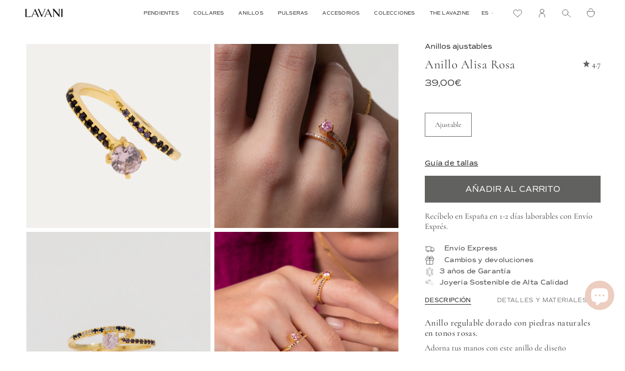

--- FILE ---
content_type: text/css
request_url: https://lavanijewels.com/cdn/shop/t/126/assets/font-settings.css?v=150212616559259361851759346175
body_size: 84
content:
@font-face{font-family:Tenor Sans;font-weight:400;font-style:normal;font-display:swap;src:url(//lavanijewels.com/cdn/fonts/tenor_sans/tenorsans_n4.966071a72c28462a9256039d3e3dc5b0cf314f65.woff2?h1=bGF2YW5pamV3ZWxzLmNvbQ&h2=cHJ1ZWJhbGouYWNjb3VudC5teXNob3BpZnkuY29t&hmac=dc3e031e9337e78650483a590766daec1451ae8e1c7bc50cd9c0708dee15a6ec) format("woff2"),url(//lavanijewels.com/cdn/fonts/tenor_sans/tenorsans_n4.2282841d948f9649ba5c3cad6ea46df268141820.woff?h1=bGF2YW5pamV3ZWxzLmNvbQ&h2=cHJ1ZWJhbGouYWNjb3VudC5teXNob3BpZnkuY29t&hmac=4311ce0e20804bc93e2b9d4ceddee5fd534e8af3f70a1ecd1821d068d9d631d6) format("woff")}@font-face{font-family:Cormorant;font-weight:400;font-style:normal;font-display:swap;src:url(//lavanijewels.com/cdn/fonts/cormorant/cormorant_n4.bd66e8e0031690b46374315bd1c15a17a8dcd450.woff2?h1=bGF2YW5pamV3ZWxzLmNvbQ&h2=cHJ1ZWJhbGouYWNjb3VudC5teXNob3BpZnkuY29t&hmac=129eafc5ba5e7a8a940d3d2e09171ddfa15c72204bee1e77ac7fe5674683cda5) format("woff2"),url(//lavanijewels.com/cdn/fonts/cormorant/cormorant_n4.e5604516683cb4cc166c001f2ff5f387255e3b45.woff?h1=bGF2YW5pamV3ZWxzLmNvbQ&h2=cHJ1ZWJhbGouYWNjb3VudC5teXNob3BpZnkuY29t&hmac=9f46d37bcf9e7cce9fda03051ed988c965a981c89255fdd2a682e142a549f701) format("woff")}@font-face{font-family:Cormorant;font-weight:500;font-style:normal;font-display:swap;src:url(//lavanijewels.com/cdn/fonts/cormorant/cormorant_n5.897f6a30ce53863d490505c0132c13f3a2107ba7.woff2?h1=bGF2YW5pamV3ZWxzLmNvbQ&h2=cHJ1ZWJhbGouYWNjb3VudC5teXNob3BpZnkuY29t&hmac=1d69373008bb05d5967d06cc10bbba5336be868c1619eef268b887dd918f9875) format("woff2"),url(//lavanijewels.com/cdn/fonts/cormorant/cormorant_n5.2886c5c58d0eba0663ec9f724d5eb310c99287bf.woff?h1=bGF2YW5pamV3ZWxzLmNvbQ&h2=cHJ1ZWJhbGouYWNjb3VudC5teXNob3BpZnkuY29t&hmac=01e9af89ff969a8265be1525392e5c95ada41f33035691bec983bd581a8bf227) format("woff")}@font-face{font-family:Cormorant;font-weight:400;font-style:italic;font-display:swap;src:url(//lavanijewels.com/cdn/fonts/cormorant/cormorant_i4.0b95f138bb9694e184a2ebaf079dd59cf448e2d3.woff2?h1=bGF2YW5pamV3ZWxzLmNvbQ&h2=cHJ1ZWJhbGouYWNjb3VudC5teXNob3BpZnkuY29t&hmac=b0e8173a0542b5749da68471bd8168126c91522e941d463cf0324edfc1b978a0) format("woff2"),url(//lavanijewels.com/cdn/fonts/cormorant/cormorant_i4.75684eb0a368d69688996f5f8e72c62747e6c249.woff?h1=bGF2YW5pamV3ZWxzLmNvbQ&h2=cHJ1ZWJhbGouYWNjb3VudC5teXNob3BpZnkuY29t&hmac=a091989482fe4292625c87feeaaa5e17d2c0868e89cb80b0d5866cddb5122990) format("woff")}@font-face{font-family:Cormorant;font-weight:500;font-style:italic;font-display:swap;src:url(//lavanijewels.com/cdn/fonts/cormorant/cormorant_i5.5f44803b5f0edb410d154f596e709a324a72bde3.woff2?h1=bGF2YW5pamV3ZWxzLmNvbQ&h2=cHJ1ZWJhbGouYWNjb3VudC5teXNob3BpZnkuY29t&hmac=f415c40a33a95220739d5b93759257431afd6e950b20a27a1391325b4b8aeae6) format("woff2"),url(//lavanijewels.com/cdn/fonts/cormorant/cormorant_i5.a529d8c487f1e4d284473cc4a5502e52c8de247f.woff?h1=bGF2YW5pamV3ZWxzLmNvbQ&h2=cHJ1ZWJhbGouYWNjb3VudC5teXNob3BpZnkuY29t&hmac=b1b73fed4e16abbb7217bcc3bcda42f23748290f84cb826d630bf4c95132f0f5) format("woff")}
/*# sourceMappingURL=/cdn/shop/t/126/assets/font-settings.css.map?v=150212616559259361851759346175 */


--- FILE ---
content_type: text/css
request_url: https://lavanijewels.com/cdn/shop/t/126/assets/custom.css?v=142599715901385686611748438650
body_size: 259
content:
@font-face{font-family:commuters_sans;src:url(/cdn/shop/files/Commuters_Sans_Regular_00182491-1d34-48ff-9132-546406427523.ttf?v=1748265399) format("truetype");font-weight:400;font-style:normal}@font-face{font-family:commuters_sans;src:url(/cdn/shop/files/Commuters_Sans_Italic.ttf?v=1748265400) format("truetype");font-weight:400;font-style:italic}@font-face{font-family:commuters_sans;src:url(/cdn/shop/files/Commuters_Sans_Light.ttf?v=1748265400) format("truetype");font-weight:300;font-style:normal}@font-face{font-family:commuters_sans;src:url(/cdn/shop/files/Commuters_Sans_ExtraLight.ttf?v=1748266676) format("truetype");font-weight:100;font-style:normal}@font-face{font-family:commuters_sans;src:url(/cdn/shop/files/Commuters_Sans_SemiBold.ttf?v=1748265400) format("truetype");font-weight:600;font-style:normal}@font-face{font-family:ivypresto_display;src:url(/cdn/shop/files/IvyPresto_Display_Thin.ttf?v=1748268073) format("truetype");font-weight:100;font-style:normal}@font-face{font-family:ivypresto_display;src:url(/cdn/shop/files/IvyPresto_Display_Thin_Italic.ttf?v=1748268072) format("truetype");font-weight:100;font-style:italic}.wrapperDescTitle{grid-template-columns:1fr 1fr 1fr;gap:10px}.wrapperDescTitle .hero__shortDescription{font-weight:300;font-size:14px;line-height:18px;text-align:center;max-width:400px;margin:8px auto 0}.wrapperDescTitle .hero__title{font-weight:400;font-size:24px;line-height:24px;text-align:center;text-transform:uppercase;letter-spacing:.02em}.collection .collection-footer{background:#f9e7e1}.collection .collection-footer .container{max-width:1000px;margin:0 auto}.subcollection .subcollections{overflow:hidden;padding:0 0 32px}.subcollection .subcollection__link{position:static;flex-direction:column;padding:4px;gap:14px;align-items:center;justify-content:flex-start}.subcollection .subcollection__link .subcollection__image{position:unset;width:100px}.subcollection .subcollections__inner--slider{padding:0;overflow:unset}.subcollection .subcollection__item{height:auto;width:120px;padding:0}.subcollections .subcollections__inner{display:flex;justify-content:center}.subcollection .background-size-cover,.subcollection .image__fill{border-radius:50%}.subcollection .subcollection__title{color:#000;font-size:10px;line-height:14px;text-align:center;letter-spacing:.05em;text-transform:capitalize;font-weight:300;margin:0}.subcollection__link:hover .subcollection__title,.subcollection__link:hover .subcollection__description{color:#000}.subcollection .flickity-button{margin-top:unset;top:calc(50% - 26px)}.subcollection .flickity-prev-next-button.previous{left:0}.subcollection .flickity-button-circle .flickity-prev-next-button.next{right:0}.subcollections .subcollections__inner--slider:after{content:""}.subcollections .subcollections__inner--slider.subcollections__inner--slider__desktop:after{content:"flickity";display:none}.grid-image__collection.product-item{border:0}.grid-image__collection.product-item:before{content:none}.grid-image__collection img{display:block;max-width:100%;width:auto;height:100%;object-fit:cover}@media only screen and (max-width: 989px){.subcollections .subcollections__inner--slider.subcollections__inner--slider__tablet:after{content:"flickity";display:none}.subcollections .subcollections__inner{gap:0}}@media only screen and (max-width: 749px){.subcollection .subcollections .subcollections__inner{overflow:hidden;padding-bottom:1rem}.subcollections .subcollections__inner--slider.subcollections__inner--slider__mobile:after{content:"flickity";display:none}.subcollection .subcollections .subcollections__inner .subcollection__item{width:40%}.subcollection .subcollections .subcollection__link{max-width:100%}.grid-image__collection{flex:2 0 100%}.wrapperDescTitle{display:flex;flex-direction:column;justify-content:center;align-items:center}.grid-image__collection img{height:auto}}@media only screen and (min-width: 750px){.grid-image__collection.large-up--one-half{flex:1 0 50%}.grid-image__collection.large-up--one-third{flex:2 0 calc(33.3333333333%*2)}.grid-image__collection.large-up--one-quarter{flex:2 0 50%}.grid-image__collection.large-up--one-fifth{flex:2 0 40%}.grid-image__collection.large-up--one-sixth{flex:3 0 calc(16.6666666667%*3)}}.section-columns-RU .section-columns .wrapper--full-padded{padding-left:0;padding-right:0}.section-columns-RU .wrapper--full-padded .column.column_type_text{padding-left:var(--outer)!important}.section-columns-RU .column.columns-text-inside .column__inner{position:relative}.section-columns-RU .column.columns-text-inside .column__content{position:absolute;top:0;left:0;bottom:0;width:100%;height:100%;display:flex;align-items:end;padding:1rem;text-decoration:none}.section-columns-RU .columns-text-inside.text-inside__vertical-top .column__content{align-items:start}.section-columns-RU .columns-text-inside.text-inside__vertical-middle .column__content{align-items:center}.section-columns-RU .columns-text-inside.text-inside__vertical-bottom .column__content{align-items:end}.section-columns-RU .columns-text-inside.text-inside__horizontal-left .column__content{justify-content:flex-start;text-align:initial}.section-columns-RU .columns-text-inside.text-inside__horizontal-center .column__content{justify-content:center;text-align:center}.section-columns-RU .columns-text-inside.text-inside__horizontal-right .column__content{justify-content:flex-end;text-align:end}.section-columns-RU .column.columns-text-inside .column__content *{color:var(--color-inside-text)}@media only screen and (max-width: 749px){.small-hide-custom{display:none!important}}@media only screen and (min-width: 750px){.desktop-hide-custom{display:none!important}}.product-item .product-information .product-link{font-family:commuters_sans,serif;font-weight:600}.product-item .product-information .product-link .product__grid__subtitle{font-family:commuters_sans,serif!important;font-weight:600;margin-top:0!important;font-weight:100}
/*# sourceMappingURL=/cdn/shop/t/126/assets/custom.css.map?v=142599715901385686611748438650 */


--- FILE ---
content_type: text/javascript; charset=utf-8
request_url: https://lavanijewels.com/products/anillo-alisa-rosa.js
body_size: 1644
content:
{"id":6118877626556,"title":"Anillo Alisa Rosa","handle":"anillo-alisa-rosa","description":"\u003ch4\u003e\u003cstrong\u003eAnillo regulable dorado con piedras naturales en tonos rosas.\u003c\/strong\u003e\u003c\/h4\u003e\n\u003cp\u003eAdorna tus manos con este anillo de diseño regulable y de preciosas piedras pequeñas engarzadas con esa forma ascendente hasta llegar a la gran joya de la corona, la piedra central, el topacio azul, un color que no puede faltar en tu joyero y que sin duda estilizará tus manos.\u003c\/p\u003e\n\u003ch4\u003e\u003cstrong\u003e\u003c\/strong\u003e\u003c\/h4\u003e\n\u003ch3\u003e\n\u003cstrong\u003e\u003c\/strong\u003e\u003cstrong\u003eCOLECCIÓN \u003c\/strong\u003e\n\u003c\/h3\u003e\n\u003cp\u003eColección \u003cstrong\u003eLumière.\u003c\/strong\u003e La colección pensada para que saques el brillo que llevas dentro. Con mu\u003cstrong\u003e\u003c\/strong\u003echísimo brillo y con líneas elegantes de lo más francesas. Porque sabemos que llevas el brillo por las venas. Ahora lleva las joyas acorde con tu personalidad.\u003c\/p\u003e\n\u003ch3\u003e\u003cstrong\u003e\u003c\/strong\u003e\u003c\/h3\u003e","published_at":"2025-03-08T12:37:07+01:00","created_at":"2020-12-04T11:12:30+01:00","vendor":"Lavani Jewels","type":"Anillo","tags":["*C_09I","3x2 ago 24","_upsell_aros-alisa-rosa","anillo","anillo con piedra","anillo mujer","anillos","anillos ajustables","anillos circonitas","anillos con piedra natural","anillos finos","anillos minimal","anillos piedras","anillosbasics","archive sale","Basic30","circonitas","colecciones","Color_morado","Color_oro","Color_rosa","dorado","ECI","guia-de-tallas-ajustables","inicio","INNO","LAVANIMXTB1224","LAVANIXTB0824","LAVANIXTB1224","lumiere","piedra_amatista","piedra_circonita","rebajasjun2025","salesjulio24","secretsales","spo-default","spo-disabled","thebradery","Verishop","yoox"],"price":3900,"price_min":3900,"price_max":3900,"available":true,"price_varies":false,"compare_at_price":3900,"compare_at_price_min":3900,"compare_at_price_max":3900,"compare_at_price_varies":false,"variants":[{"id":39330524332220,"title":"Ajustable","option1":"Ajustable","option2":null,"option3":null,"sku":"ANI0161","requires_shipping":true,"taxable":true,"featured_image":null,"available":true,"name":"Anillo Alisa Rosa - Ajustable","public_title":"Ajustable","options":["Ajustable"],"price":3900,"weight":2,"compare_at_price":3900,"inventory_management":"shopify","barcode":"8436598495065","requires_selling_plan":false,"selling_plan_allocations":[]}],"images":["\/\/cdn.shopify.com\/s\/files\/1\/0266\/2688\/3633\/files\/Anillo-alisa-circonitas-rosas.png?v=1711636580","\/\/cdn.shopify.com\/s\/files\/1\/0266\/2688\/3633\/files\/anillo-circonitas-alisa-rosa.jpg?v=1717259426","\/\/cdn.shopify.com\/s\/files\/1\/0266\/2688\/3633\/products\/anillo-regulable-rosa-dorado.png?v=1717259426","\/\/cdn.shopify.com\/s\/files\/1\/0266\/2688\/3633\/products\/Anillo-Alisa-rosa_1.jpg?v=1717259426","\/\/cdn.shopify.com\/s\/files\/1\/0266\/2688\/3633\/products\/Anillos-Alisa-rosa-y-aguamarina.jpg?v=1717259426","\/\/cdn.shopify.com\/s\/files\/1\/0266\/2688\/3633\/products\/Anillo-Alisa-Rosa.jpg?v=1717259425","\/\/cdn.shopify.com\/s\/files\/1\/0266\/2688\/3633\/products\/Amatista-Piedra-Lavani_ad3ae5ab-d48c-4536-8827-a43484af170a.jpg?v=1717259425","\/\/cdn.shopify.com\/s\/files\/1\/0266\/2688\/3633\/products\/Caja-packaging-sostenible-certificado-FSC-lavani-jewels_42992612-3d58-417e-9ad7-9779d4f216b6.jpg?v=1717259425","\/\/cdn.shopify.com\/s\/files\/1\/0266\/2688\/3633\/products\/Nuevo-packaging-sostenible-certificado-FSC-lavani-jewels_1a40b96c-58a8-4d8e-bd34-41dcff4e140b.jpg?v=1717259425"],"featured_image":"\/\/cdn.shopify.com\/s\/files\/1\/0266\/2688\/3633\/files\/Anillo-alisa-circonitas-rosas.png?v=1711636580","options":[{"name":"Talla","position":1,"values":["Ajustable"]}],"url":"\/products\/anillo-alisa-rosa","media":[{"alt":"Anillo regulable con piedras rosas bañado en oro de 22k","id":47278403584344,"position":1,"preview_image":{"aspect_ratio":0.692,"height":2600,"width":1800,"src":"https:\/\/cdn.shopify.com\/s\/files\/1\/0266\/2688\/3633\/files\/Anillo-alisa-circonitas-rosas.png?v=1711636580"},"aspect_ratio":0.692,"height":2600,"media_type":"image","src":"https:\/\/cdn.shopify.com\/s\/files\/1\/0266\/2688\/3633\/files\/Anillo-alisa-circonitas-rosas.png?v=1711636580","width":1800},{"alt":null,"id":48371531350360,"position":2,"preview_image":{"aspect_ratio":0.692,"height":2600,"width":1800,"src":"https:\/\/cdn.shopify.com\/s\/files\/1\/0266\/2688\/3633\/files\/anillo-circonitas-alisa-rosa.jpg?v=1717259426"},"aspect_ratio":0.692,"height":2600,"media_type":"image","src":"https:\/\/cdn.shopify.com\/s\/files\/1\/0266\/2688\/3633\/files\/anillo-circonitas-alisa-rosa.jpg?v=1717259426","width":1800},{"alt":"Anillo regulable decorado con circonitas de color rosa.","id":15295290409148,"position":3,"preview_image":{"aspect_ratio":1.0,"height":1000,"width":1000,"src":"https:\/\/cdn.shopify.com\/s\/files\/1\/0266\/2688\/3633\/products\/anillo-regulable-rosa-dorado.png?v=1717259426"},"aspect_ratio":1.0,"height":1000,"media_type":"image","src":"https:\/\/cdn.shopify.com\/s\/files\/1\/0266\/2688\/3633\/products\/anillo-regulable-rosa-dorado.png?v=1717259426","width":1000},{"alt":null,"id":26228487979196,"position":4,"preview_image":{"aspect_ratio":0.692,"height":2600,"width":1800,"src":"https:\/\/cdn.shopify.com\/s\/files\/1\/0266\/2688\/3633\/products\/Anillo-Alisa-rosa_1.jpg?v=1717259426"},"aspect_ratio":0.692,"height":2600,"media_type":"image","src":"https:\/\/cdn.shopify.com\/s\/files\/1\/0266\/2688\/3633\/products\/Anillo-Alisa-rosa_1.jpg?v=1717259426","width":1800},{"alt":"Anillo dorado con pequeñas piedras naturales engarzadas de forma ascendente.","id":15144605810876,"position":5,"preview_image":{"aspect_ratio":1.0,"height":1000,"width":1000,"src":"https:\/\/cdn.shopify.com\/s\/files\/1\/0266\/2688\/3633\/products\/Anillos-Alisa-rosa-y-aguamarina.jpg?v=1717259426"},"aspect_ratio":1.0,"height":1000,"media_type":"image","src":"https:\/\/cdn.shopify.com\/s\/files\/1\/0266\/2688\/3633\/products\/Anillos-Alisa-rosa-y-aguamarina.jpg?v=1717259426","width":1000},{"alt":null,"id":15895778721980,"position":6,"preview_image":{"aspect_ratio":1.0,"height":792,"width":792,"src":"https:\/\/cdn.shopify.com\/s\/files\/1\/0266\/2688\/3633\/products\/0f6331ed34514a8d9285bbe1f3dacbc0.thumbnail.0000000.jpg?v=1613992051"},"aspect_ratio":1.0,"duration":7807,"media_type":"video","sources":[{"format":"mp4","height":480,"mime_type":"video\/mp4","url":"https:\/\/cdn.shopify.com\/videos\/c\/vp\/0f6331ed34514a8d9285bbe1f3dacbc0\/0f6331ed34514a8d9285bbe1f3dacbc0.SD-480p-1.5Mbps.mp4","width":480},{"format":"mp4","height":720,"mime_type":"video\/mp4","url":"https:\/\/cdn.shopify.com\/videos\/c\/vp\/0f6331ed34514a8d9285bbe1f3dacbc0\/0f6331ed34514a8d9285bbe1f3dacbc0.HD-720p-4.5Mbps.mp4","width":720},{"format":"m3u8","height":720,"mime_type":"application\/x-mpegURL","url":"https:\/\/cdn.shopify.com\/videos\/c\/vp\/0f6331ed34514a8d9285bbe1f3dacbc0\/0f6331ed34514a8d9285bbe1f3dacbc0.m3u8","width":720}]},{"alt":"Mujer con anillo dorado regulable con circonitas rosas.","id":15144567472316,"position":7,"preview_image":{"aspect_ratio":1.0,"height":1000,"width":1000,"src":"https:\/\/cdn.shopify.com\/s\/files\/1\/0266\/2688\/3633\/products\/Anillo-Alisa-Rosa.jpg?v=1717259425"},"aspect_ratio":1.0,"height":1000,"media_type":"image","src":"https:\/\/cdn.shopify.com\/s\/files\/1\/0266\/2688\/3633\/products\/Anillo-Alisa-Rosa.jpg?v=1717259425","width":1000},{"alt":"Amatista piedra semi preciosa utilizada para aros","id":21004910657724,"position":8,"preview_image":{"aspect_ratio":1.0,"height":1000,"width":1000,"src":"https:\/\/cdn.shopify.com\/s\/files\/1\/0266\/2688\/3633\/products\/Amatista-Piedra-Lavani_ad3ae5ab-d48c-4536-8827-a43484af170a.jpg?v=1717259425"},"aspect_ratio":1.0,"height":1000,"media_type":"image","src":"https:\/\/cdn.shopify.com\/s\/files\/1\/0266\/2688\/3633\/products\/Amatista-Piedra-Lavani_ad3ae5ab-d48c-4536-8827-a43484af170a.jpg?v=1717259425","width":1000},{"alt":null,"id":25524826276028,"position":9,"preview_image":{"aspect_ratio":0.8,"height":1350,"width":1080,"src":"https:\/\/cdn.shopify.com\/s\/files\/1\/0266\/2688\/3633\/products\/Caja-packaging-sostenible-certificado-FSC-lavani-jewels_42992612-3d58-417e-9ad7-9779d4f216b6.jpg?v=1717259425"},"aspect_ratio":0.8,"height":1350,"media_type":"image","src":"https:\/\/cdn.shopify.com\/s\/files\/1\/0266\/2688\/3633\/products\/Caja-packaging-sostenible-certificado-FSC-lavani-jewels_42992612-3d58-417e-9ad7-9779d4f216b6.jpg?v=1717259425","width":1080},{"alt":null,"id":25524826308796,"position":10,"preview_image":{"aspect_ratio":0.8,"height":1350,"width":1080,"src":"https:\/\/cdn.shopify.com\/s\/files\/1\/0266\/2688\/3633\/products\/Nuevo-packaging-sostenible-certificado-FSC-lavani-jewels_1a40b96c-58a8-4d8e-bd34-41dcff4e140b.jpg?v=1717259425"},"aspect_ratio":0.8,"height":1350,"media_type":"image","src":"https:\/\/cdn.shopify.com\/s\/files\/1\/0266\/2688\/3633\/products\/Nuevo-packaging-sostenible-certificado-FSC-lavani-jewels_1a40b96c-58a8-4d8e-bd34-41dcff4e140b.jpg?v=1717259425","width":1080}],"requires_selling_plan":false,"selling_plan_groups":[]}

--- FILE ---
content_type: text/javascript
request_url: https://lavanijewels.com/cdn/shop/t/126/assets/custom.js?v=85261645176033672791747671511
body_size: -51
content:
document.addEventListener("DOMContentLoaded",function(event){paintProductPageProducts();function paintProductPageProducts(){var relatedSpots2=jQuery(".related-variants"),relacionados2="",array_relacionados2=[];jQuery(".related-variants").each(function(){if(relacionados2=jQuery(this).attr("data-product-colors"),array_relacionados2=relacionados2.split(","),array_relacionados2.length>0){var relacionadosContainer=jQuery(this);jQuery.each(array_relacionados2,function(key,value){jQuery.getJSON("/products/"+value+".js",function(product){relacionadosContainer.append('<div class="shpflt-product-variant"><a href="'+product.url+'"><img class="shpflt-product-variant__img" src='+product.featured_image+'"></a></div>')})})}})}var relatedSpots=$(".related-products"),relacionados="",array_relacionados=[];$(".related-products").each(function(){if(relacionados=$(this).attr("data-product-colors"),array_relacionados=relacionados.split(","),array_relacionados.length>0){$(this).append('<div class="color-container"></div>');var relacionadosContainer=$(this);$.each(array_relacionados,function(key,value){jQuery.getJSON("/products/"+value+".js",function(product){relacionadosContainer.find(".color-container").append('<div class="shpflt-color-item"><a href="'+product.url+'"><img class="image-selection" src='+product.featured_image+'"><img class="image-selection" src='+product.images[1]+'"></a><h3>'+product.title+'</h3><a href="'+product.url+'" class="shpflt-color-item__cta">Quiero verlo</a></div>')})})}});class LocalizationForm extends HTMLElement{constructor(){super(),this.elements={input:this.querySelector('input[name="language_code"]'),panel:this.querySelector("ul"),list:this.querySelector(".site-header__language .disclosure__list"),arrow:this.querySelector(".site-header__language__arrow")},this.elements.panel.querySelectorAll("a").forEach(item=>item.addEventListener("click",this.onItemClick.bind(this))),this.addEventListener("click",this.openOptions.bind(this))}onItemClick(event2){event2.preventDefault();const form=this.querySelector("form");this.elements.input.value=event2.currentTarget.dataset.value,form&&form.submit()}openOptions(event2){window.screen.width>=768&&(this.elements.list.classList.toggle("site-header__language__list--show"),this.elements.arrow.classList.toggle("site-header__language__arrow--open"))}}customElements.define("localization-form",LocalizationForm)});
//# sourceMappingURL=/cdn/shop/t/126/assets/custom.js.map?v=85261645176033672791747671511


--- FILE ---
content_type: image/svg+xml
request_url: https://lavanijewels.com/cdn/shop/files/ISO_y_LOGO_TIPO_-_LAVANI-07.svg?v=1747810145&width=600
body_size: 84
content:
<svg viewBox="0 0 3000 3000" xmlns="http://www.w3.org/2000/svg" data-name="Capa 1" id="Capa_1">
  <path fill="#fff" d="M2865.34,2398.03l-16.31-12.22c-4.8-3.59-11.56-3.17-15.75,1.11-64.39,65.69-151.51,108.31-247.92,108.31-155.06,0-332.63-115.84-550.22-262.27-120.05-80.87-227.59-157.36-337.63-227.3l-77.53-45.9c-130.05-74.31-177.46-96.97-265-96.97-37.5,0-110.26,7.27-165.69,50.38l-.25.42c-.24.1-.48.17-.71.31-2.03,1.24-5.18,2.39-8.27.38-2.88-1.87-3.09-4.67-2.77-6.67.06-.39.05-.77,0-1.15l287.81-513.57c48.68-87.6,98.9-174.48,149.8-260.77,105.29,4.34,210.83,5.6,316.06,10.98,277.04,14.16,559.19,76.46,793.13-124.52,306.82-263.6,111.74-649.68-267.66-650.86-302.72-.95-557.2,212.07-725.43,445.73-30.07,41.76-55.25,86.69-85.49,128.3-135.13-3.87-269.56-11.46-404.66.82-459.9,41.83-901.87,218.61-1070.19,682.04-143.43,394.92,55.99,882.32,482.19,983.57,330.8,78.58,678.11-36.69,872.72-320.54,8.55-12.47,53.31-79.08,48.15-89.14-5-9.73-40.52-25.99-51.49-19.53-11.56,6.82-42.15,43.84-57.37,56.35-378.14,310.9-1239.44,354.26-1287.41-287.28-47.28-632.37,853.28-850.87,1342.48-816.66,4.46.31,26.98.95,25.82,6.49l-125.89,236.24h0l-298.13,530.77s-.02.06-.04.09l-2.12,3.74c-1.21,2.14-.46,4.85,1.67,6.06l38.75,41.82c.95.54,2.03.65,3.06.45l-.03.05c5.24-.42,27.56-22.21,76.81-23.56,75-2.06,157.56,39.34,305.12,137.69l60.02,41.53c135.05,93.98,175.07,124.58,332.63,240.42,217.58,159.55,392.65,271.01,555.22,271.01,136.65,0,266.17-79.07,374.59-208.79,4.42-5.29,3.44-13.23-2.08-17.36ZM1728.93,934.69c63.84-129.61,192.95-267.86,322.2-333.51,222.86-113.18,670.91-138.09,749.5,167.27,44.77,174-183.29,227.82-308.43,238.31-250.46,21.01-513.26-56.52-764.28-60.97-5.55-1.42-.63-7.77,1.01-11.11Z"></path>
</svg>

--- FILE ---
content_type: text/javascript; charset=utf-8
request_url: https://lavanijewels.com/products/anillo-alisa-rosa.js
body_size: 1899
content:
{"id":6118877626556,"title":"Anillo Alisa Rosa","handle":"anillo-alisa-rosa","description":"\u003ch4\u003e\u003cstrong\u003eAnillo regulable dorado con piedras naturales en tonos rosas.\u003c\/strong\u003e\u003c\/h4\u003e\n\u003cp\u003eAdorna tus manos con este anillo de diseño regulable y de preciosas piedras pequeñas engarzadas con esa forma ascendente hasta llegar a la gran joya de la corona, la piedra central, el topacio azul, un color que no puede faltar en tu joyero y que sin duda estilizará tus manos.\u003c\/p\u003e\n\u003ch4\u003e\u003cstrong\u003e\u003c\/strong\u003e\u003c\/h4\u003e\n\u003ch3\u003e\n\u003cstrong\u003e\u003c\/strong\u003e\u003cstrong\u003eCOLECCIÓN \u003c\/strong\u003e\n\u003c\/h3\u003e\n\u003cp\u003eColección \u003cstrong\u003eLumière.\u003c\/strong\u003e La colección pensada para que saques el brillo que llevas dentro. Con mu\u003cstrong\u003e\u003c\/strong\u003echísimo brillo y con líneas elegantes de lo más francesas. Porque sabemos que llevas el brillo por las venas. Ahora lleva las joyas acorde con tu personalidad.\u003c\/p\u003e\n\u003ch3\u003e\u003cstrong\u003e\u003c\/strong\u003e\u003c\/h3\u003e","published_at":"2025-03-08T12:37:07+01:00","created_at":"2020-12-04T11:12:30+01:00","vendor":"Lavani Jewels","type":"Anillo","tags":["*C_09I","3x2 ago 24","_upsell_aros-alisa-rosa","anillo","anillo con piedra","anillo mujer","anillos","anillos ajustables","anillos circonitas","anillos con piedra natural","anillos finos","anillos minimal","anillos piedras","anillosbasics","archive sale","Basic30","circonitas","colecciones","Color_morado","Color_oro","Color_rosa","dorado","ECI","guia-de-tallas-ajustables","inicio","INNO","LAVANIMXTB1224","LAVANIXTB0824","LAVANIXTB1224","lumiere","piedra_amatista","piedra_circonita","rebajasjun2025","salesjulio24","secretsales","spo-default","spo-disabled","thebradery","Verishop","yoox"],"price":3900,"price_min":3900,"price_max":3900,"available":true,"price_varies":false,"compare_at_price":3900,"compare_at_price_min":3900,"compare_at_price_max":3900,"compare_at_price_varies":false,"variants":[{"id":39330524332220,"title":"Ajustable","option1":"Ajustable","option2":null,"option3":null,"sku":"ANI0161","requires_shipping":true,"taxable":true,"featured_image":null,"available":true,"name":"Anillo Alisa Rosa - Ajustable","public_title":"Ajustable","options":["Ajustable"],"price":3900,"weight":2,"compare_at_price":3900,"inventory_management":"shopify","barcode":"8436598495065","requires_selling_plan":false,"selling_plan_allocations":[]}],"images":["\/\/cdn.shopify.com\/s\/files\/1\/0266\/2688\/3633\/files\/Anillo-alisa-circonitas-rosas.png?v=1711636580","\/\/cdn.shopify.com\/s\/files\/1\/0266\/2688\/3633\/files\/anillo-circonitas-alisa-rosa.jpg?v=1717259426","\/\/cdn.shopify.com\/s\/files\/1\/0266\/2688\/3633\/products\/anillo-regulable-rosa-dorado.png?v=1717259426","\/\/cdn.shopify.com\/s\/files\/1\/0266\/2688\/3633\/products\/Anillo-Alisa-rosa_1.jpg?v=1717259426","\/\/cdn.shopify.com\/s\/files\/1\/0266\/2688\/3633\/products\/Anillos-Alisa-rosa-y-aguamarina.jpg?v=1717259426","\/\/cdn.shopify.com\/s\/files\/1\/0266\/2688\/3633\/products\/Anillo-Alisa-Rosa.jpg?v=1717259425","\/\/cdn.shopify.com\/s\/files\/1\/0266\/2688\/3633\/products\/Amatista-Piedra-Lavani_ad3ae5ab-d48c-4536-8827-a43484af170a.jpg?v=1717259425","\/\/cdn.shopify.com\/s\/files\/1\/0266\/2688\/3633\/products\/Caja-packaging-sostenible-certificado-FSC-lavani-jewels_42992612-3d58-417e-9ad7-9779d4f216b6.jpg?v=1717259425","\/\/cdn.shopify.com\/s\/files\/1\/0266\/2688\/3633\/products\/Nuevo-packaging-sostenible-certificado-FSC-lavani-jewels_1a40b96c-58a8-4d8e-bd34-41dcff4e140b.jpg?v=1717259425"],"featured_image":"\/\/cdn.shopify.com\/s\/files\/1\/0266\/2688\/3633\/files\/Anillo-alisa-circonitas-rosas.png?v=1711636580","options":[{"name":"Talla","position":1,"values":["Ajustable"]}],"url":"\/products\/anillo-alisa-rosa","media":[{"alt":"Anillo regulable con piedras rosas bañado en oro de 22k","id":47278403584344,"position":1,"preview_image":{"aspect_ratio":0.692,"height":2600,"width":1800,"src":"https:\/\/cdn.shopify.com\/s\/files\/1\/0266\/2688\/3633\/files\/Anillo-alisa-circonitas-rosas.png?v=1711636580"},"aspect_ratio":0.692,"height":2600,"media_type":"image","src":"https:\/\/cdn.shopify.com\/s\/files\/1\/0266\/2688\/3633\/files\/Anillo-alisa-circonitas-rosas.png?v=1711636580","width":1800},{"alt":null,"id":48371531350360,"position":2,"preview_image":{"aspect_ratio":0.692,"height":2600,"width":1800,"src":"https:\/\/cdn.shopify.com\/s\/files\/1\/0266\/2688\/3633\/files\/anillo-circonitas-alisa-rosa.jpg?v=1717259426"},"aspect_ratio":0.692,"height":2600,"media_type":"image","src":"https:\/\/cdn.shopify.com\/s\/files\/1\/0266\/2688\/3633\/files\/anillo-circonitas-alisa-rosa.jpg?v=1717259426","width":1800},{"alt":"Anillo regulable decorado con circonitas de color rosa.","id":15295290409148,"position":3,"preview_image":{"aspect_ratio":1.0,"height":1000,"width":1000,"src":"https:\/\/cdn.shopify.com\/s\/files\/1\/0266\/2688\/3633\/products\/anillo-regulable-rosa-dorado.png?v=1717259426"},"aspect_ratio":1.0,"height":1000,"media_type":"image","src":"https:\/\/cdn.shopify.com\/s\/files\/1\/0266\/2688\/3633\/products\/anillo-regulable-rosa-dorado.png?v=1717259426","width":1000},{"alt":null,"id":26228487979196,"position":4,"preview_image":{"aspect_ratio":0.692,"height":2600,"width":1800,"src":"https:\/\/cdn.shopify.com\/s\/files\/1\/0266\/2688\/3633\/products\/Anillo-Alisa-rosa_1.jpg?v=1717259426"},"aspect_ratio":0.692,"height":2600,"media_type":"image","src":"https:\/\/cdn.shopify.com\/s\/files\/1\/0266\/2688\/3633\/products\/Anillo-Alisa-rosa_1.jpg?v=1717259426","width":1800},{"alt":"Anillo dorado con pequeñas piedras naturales engarzadas de forma ascendente.","id":15144605810876,"position":5,"preview_image":{"aspect_ratio":1.0,"height":1000,"width":1000,"src":"https:\/\/cdn.shopify.com\/s\/files\/1\/0266\/2688\/3633\/products\/Anillos-Alisa-rosa-y-aguamarina.jpg?v=1717259426"},"aspect_ratio":1.0,"height":1000,"media_type":"image","src":"https:\/\/cdn.shopify.com\/s\/files\/1\/0266\/2688\/3633\/products\/Anillos-Alisa-rosa-y-aguamarina.jpg?v=1717259426","width":1000},{"alt":null,"id":15895778721980,"position":6,"preview_image":{"aspect_ratio":1.0,"height":792,"width":792,"src":"https:\/\/cdn.shopify.com\/s\/files\/1\/0266\/2688\/3633\/products\/0f6331ed34514a8d9285bbe1f3dacbc0.thumbnail.0000000.jpg?v=1613992051"},"aspect_ratio":1.0,"duration":7807,"media_type":"video","sources":[{"format":"mp4","height":480,"mime_type":"video\/mp4","url":"https:\/\/cdn.shopify.com\/videos\/c\/vp\/0f6331ed34514a8d9285bbe1f3dacbc0\/0f6331ed34514a8d9285bbe1f3dacbc0.SD-480p-1.5Mbps.mp4","width":480},{"format":"mp4","height":720,"mime_type":"video\/mp4","url":"https:\/\/cdn.shopify.com\/videos\/c\/vp\/0f6331ed34514a8d9285bbe1f3dacbc0\/0f6331ed34514a8d9285bbe1f3dacbc0.HD-720p-4.5Mbps.mp4","width":720},{"format":"m3u8","height":720,"mime_type":"application\/x-mpegURL","url":"https:\/\/cdn.shopify.com\/videos\/c\/vp\/0f6331ed34514a8d9285bbe1f3dacbc0\/0f6331ed34514a8d9285bbe1f3dacbc0.m3u8","width":720}]},{"alt":"Mujer con anillo dorado regulable con circonitas rosas.","id":15144567472316,"position":7,"preview_image":{"aspect_ratio":1.0,"height":1000,"width":1000,"src":"https:\/\/cdn.shopify.com\/s\/files\/1\/0266\/2688\/3633\/products\/Anillo-Alisa-Rosa.jpg?v=1717259425"},"aspect_ratio":1.0,"height":1000,"media_type":"image","src":"https:\/\/cdn.shopify.com\/s\/files\/1\/0266\/2688\/3633\/products\/Anillo-Alisa-Rosa.jpg?v=1717259425","width":1000},{"alt":"Amatista piedra semi preciosa utilizada para aros","id":21004910657724,"position":8,"preview_image":{"aspect_ratio":1.0,"height":1000,"width":1000,"src":"https:\/\/cdn.shopify.com\/s\/files\/1\/0266\/2688\/3633\/products\/Amatista-Piedra-Lavani_ad3ae5ab-d48c-4536-8827-a43484af170a.jpg?v=1717259425"},"aspect_ratio":1.0,"height":1000,"media_type":"image","src":"https:\/\/cdn.shopify.com\/s\/files\/1\/0266\/2688\/3633\/products\/Amatista-Piedra-Lavani_ad3ae5ab-d48c-4536-8827-a43484af170a.jpg?v=1717259425","width":1000},{"alt":null,"id":25524826276028,"position":9,"preview_image":{"aspect_ratio":0.8,"height":1350,"width":1080,"src":"https:\/\/cdn.shopify.com\/s\/files\/1\/0266\/2688\/3633\/products\/Caja-packaging-sostenible-certificado-FSC-lavani-jewels_42992612-3d58-417e-9ad7-9779d4f216b6.jpg?v=1717259425"},"aspect_ratio":0.8,"height":1350,"media_type":"image","src":"https:\/\/cdn.shopify.com\/s\/files\/1\/0266\/2688\/3633\/products\/Caja-packaging-sostenible-certificado-FSC-lavani-jewels_42992612-3d58-417e-9ad7-9779d4f216b6.jpg?v=1717259425","width":1080},{"alt":null,"id":25524826308796,"position":10,"preview_image":{"aspect_ratio":0.8,"height":1350,"width":1080,"src":"https:\/\/cdn.shopify.com\/s\/files\/1\/0266\/2688\/3633\/products\/Nuevo-packaging-sostenible-certificado-FSC-lavani-jewels_1a40b96c-58a8-4d8e-bd34-41dcff4e140b.jpg?v=1717259425"},"aspect_ratio":0.8,"height":1350,"media_type":"image","src":"https:\/\/cdn.shopify.com\/s\/files\/1\/0266\/2688\/3633\/products\/Nuevo-packaging-sostenible-certificado-FSC-lavani-jewels_1a40b96c-58a8-4d8e-bd34-41dcff4e140b.jpg?v=1717259425","width":1080}],"requires_selling_plan":false,"selling_plan_groups":[]}

--- FILE ---
content_type: text/javascript; charset=utf-8
request_url: https://lavanijewels.com/products/anillo-alisa-rosa.js
body_size: 1577
content:
{"id":6118877626556,"title":"Anillo Alisa Rosa","handle":"anillo-alisa-rosa","description":"\u003ch4\u003e\u003cstrong\u003eAnillo regulable dorado con piedras naturales en tonos rosas.\u003c\/strong\u003e\u003c\/h4\u003e\n\u003cp\u003eAdorna tus manos con este anillo de diseño regulable y de preciosas piedras pequeñas engarzadas con esa forma ascendente hasta llegar a la gran joya de la corona, la piedra central, el topacio azul, un color que no puede faltar en tu joyero y que sin duda estilizará tus manos.\u003c\/p\u003e\n\u003ch4\u003e\u003cstrong\u003e\u003c\/strong\u003e\u003c\/h4\u003e\n\u003ch3\u003e\n\u003cstrong\u003e\u003c\/strong\u003e\u003cstrong\u003eCOLECCIÓN \u003c\/strong\u003e\n\u003c\/h3\u003e\n\u003cp\u003eColección \u003cstrong\u003eLumière.\u003c\/strong\u003e La colección pensada para que saques el brillo que llevas dentro. Con mu\u003cstrong\u003e\u003c\/strong\u003echísimo brillo y con líneas elegantes de lo más francesas. Porque sabemos que llevas el brillo por las venas. Ahora lleva las joyas acorde con tu personalidad.\u003c\/p\u003e\n\u003ch3\u003e\u003cstrong\u003e\u003c\/strong\u003e\u003c\/h3\u003e","published_at":"2025-03-08T12:37:07+01:00","created_at":"2020-12-04T11:12:30+01:00","vendor":"Lavani Jewels","type":"Anillo","tags":["*C_09I","3x2 ago 24","_upsell_aros-alisa-rosa","anillo","anillo con piedra","anillo mujer","anillos","anillos ajustables","anillos circonitas","anillos con piedra natural","anillos finos","anillos minimal","anillos piedras","anillosbasics","archive sale","Basic30","circonitas","colecciones","Color_morado","Color_oro","Color_rosa","dorado","ECI","guia-de-tallas-ajustables","inicio","INNO","LAVANIMXTB1224","LAVANIXTB0824","LAVANIXTB1224","lumiere","piedra_amatista","piedra_circonita","rebajasjun2025","salesjulio24","secretsales","spo-default","spo-disabled","thebradery","Verishop","yoox"],"price":3900,"price_min":3900,"price_max":3900,"available":true,"price_varies":false,"compare_at_price":3900,"compare_at_price_min":3900,"compare_at_price_max":3900,"compare_at_price_varies":false,"variants":[{"id":39330524332220,"title":"Ajustable","option1":"Ajustable","option2":null,"option3":null,"sku":"ANI0161","requires_shipping":true,"taxable":true,"featured_image":null,"available":true,"name":"Anillo Alisa Rosa - Ajustable","public_title":"Ajustable","options":["Ajustable"],"price":3900,"weight":2,"compare_at_price":3900,"inventory_management":"shopify","barcode":"8436598495065","requires_selling_plan":false,"selling_plan_allocations":[]}],"images":["\/\/cdn.shopify.com\/s\/files\/1\/0266\/2688\/3633\/files\/Anillo-alisa-circonitas-rosas.png?v=1711636580","\/\/cdn.shopify.com\/s\/files\/1\/0266\/2688\/3633\/files\/anillo-circonitas-alisa-rosa.jpg?v=1717259426","\/\/cdn.shopify.com\/s\/files\/1\/0266\/2688\/3633\/products\/anillo-regulable-rosa-dorado.png?v=1717259426","\/\/cdn.shopify.com\/s\/files\/1\/0266\/2688\/3633\/products\/Anillo-Alisa-rosa_1.jpg?v=1717259426","\/\/cdn.shopify.com\/s\/files\/1\/0266\/2688\/3633\/products\/Anillos-Alisa-rosa-y-aguamarina.jpg?v=1717259426","\/\/cdn.shopify.com\/s\/files\/1\/0266\/2688\/3633\/products\/Anillo-Alisa-Rosa.jpg?v=1717259425","\/\/cdn.shopify.com\/s\/files\/1\/0266\/2688\/3633\/products\/Amatista-Piedra-Lavani_ad3ae5ab-d48c-4536-8827-a43484af170a.jpg?v=1717259425","\/\/cdn.shopify.com\/s\/files\/1\/0266\/2688\/3633\/products\/Caja-packaging-sostenible-certificado-FSC-lavani-jewels_42992612-3d58-417e-9ad7-9779d4f216b6.jpg?v=1717259425","\/\/cdn.shopify.com\/s\/files\/1\/0266\/2688\/3633\/products\/Nuevo-packaging-sostenible-certificado-FSC-lavani-jewels_1a40b96c-58a8-4d8e-bd34-41dcff4e140b.jpg?v=1717259425"],"featured_image":"\/\/cdn.shopify.com\/s\/files\/1\/0266\/2688\/3633\/files\/Anillo-alisa-circonitas-rosas.png?v=1711636580","options":[{"name":"Talla","position":1,"values":["Ajustable"]}],"url":"\/products\/anillo-alisa-rosa","media":[{"alt":"Anillo regulable con piedras rosas bañado en oro de 22k","id":47278403584344,"position":1,"preview_image":{"aspect_ratio":0.692,"height":2600,"width":1800,"src":"https:\/\/cdn.shopify.com\/s\/files\/1\/0266\/2688\/3633\/files\/Anillo-alisa-circonitas-rosas.png?v=1711636580"},"aspect_ratio":0.692,"height":2600,"media_type":"image","src":"https:\/\/cdn.shopify.com\/s\/files\/1\/0266\/2688\/3633\/files\/Anillo-alisa-circonitas-rosas.png?v=1711636580","width":1800},{"alt":null,"id":48371531350360,"position":2,"preview_image":{"aspect_ratio":0.692,"height":2600,"width":1800,"src":"https:\/\/cdn.shopify.com\/s\/files\/1\/0266\/2688\/3633\/files\/anillo-circonitas-alisa-rosa.jpg?v=1717259426"},"aspect_ratio":0.692,"height":2600,"media_type":"image","src":"https:\/\/cdn.shopify.com\/s\/files\/1\/0266\/2688\/3633\/files\/anillo-circonitas-alisa-rosa.jpg?v=1717259426","width":1800},{"alt":"Anillo regulable decorado con circonitas de color rosa.","id":15295290409148,"position":3,"preview_image":{"aspect_ratio":1.0,"height":1000,"width":1000,"src":"https:\/\/cdn.shopify.com\/s\/files\/1\/0266\/2688\/3633\/products\/anillo-regulable-rosa-dorado.png?v=1717259426"},"aspect_ratio":1.0,"height":1000,"media_type":"image","src":"https:\/\/cdn.shopify.com\/s\/files\/1\/0266\/2688\/3633\/products\/anillo-regulable-rosa-dorado.png?v=1717259426","width":1000},{"alt":null,"id":26228487979196,"position":4,"preview_image":{"aspect_ratio":0.692,"height":2600,"width":1800,"src":"https:\/\/cdn.shopify.com\/s\/files\/1\/0266\/2688\/3633\/products\/Anillo-Alisa-rosa_1.jpg?v=1717259426"},"aspect_ratio":0.692,"height":2600,"media_type":"image","src":"https:\/\/cdn.shopify.com\/s\/files\/1\/0266\/2688\/3633\/products\/Anillo-Alisa-rosa_1.jpg?v=1717259426","width":1800},{"alt":"Anillo dorado con pequeñas piedras naturales engarzadas de forma ascendente.","id":15144605810876,"position":5,"preview_image":{"aspect_ratio":1.0,"height":1000,"width":1000,"src":"https:\/\/cdn.shopify.com\/s\/files\/1\/0266\/2688\/3633\/products\/Anillos-Alisa-rosa-y-aguamarina.jpg?v=1717259426"},"aspect_ratio":1.0,"height":1000,"media_type":"image","src":"https:\/\/cdn.shopify.com\/s\/files\/1\/0266\/2688\/3633\/products\/Anillos-Alisa-rosa-y-aguamarina.jpg?v=1717259426","width":1000},{"alt":null,"id":15895778721980,"position":6,"preview_image":{"aspect_ratio":1.0,"height":792,"width":792,"src":"https:\/\/cdn.shopify.com\/s\/files\/1\/0266\/2688\/3633\/products\/0f6331ed34514a8d9285bbe1f3dacbc0.thumbnail.0000000.jpg?v=1613992051"},"aspect_ratio":1.0,"duration":7807,"media_type":"video","sources":[{"format":"mp4","height":480,"mime_type":"video\/mp4","url":"https:\/\/cdn.shopify.com\/videos\/c\/vp\/0f6331ed34514a8d9285bbe1f3dacbc0\/0f6331ed34514a8d9285bbe1f3dacbc0.SD-480p-1.5Mbps.mp4","width":480},{"format":"mp4","height":720,"mime_type":"video\/mp4","url":"https:\/\/cdn.shopify.com\/videos\/c\/vp\/0f6331ed34514a8d9285bbe1f3dacbc0\/0f6331ed34514a8d9285bbe1f3dacbc0.HD-720p-4.5Mbps.mp4","width":720},{"format":"m3u8","height":720,"mime_type":"application\/x-mpegURL","url":"https:\/\/cdn.shopify.com\/videos\/c\/vp\/0f6331ed34514a8d9285bbe1f3dacbc0\/0f6331ed34514a8d9285bbe1f3dacbc0.m3u8","width":720}]},{"alt":"Mujer con anillo dorado regulable con circonitas rosas.","id":15144567472316,"position":7,"preview_image":{"aspect_ratio":1.0,"height":1000,"width":1000,"src":"https:\/\/cdn.shopify.com\/s\/files\/1\/0266\/2688\/3633\/products\/Anillo-Alisa-Rosa.jpg?v=1717259425"},"aspect_ratio":1.0,"height":1000,"media_type":"image","src":"https:\/\/cdn.shopify.com\/s\/files\/1\/0266\/2688\/3633\/products\/Anillo-Alisa-Rosa.jpg?v=1717259425","width":1000},{"alt":"Amatista piedra semi preciosa utilizada para aros","id":21004910657724,"position":8,"preview_image":{"aspect_ratio":1.0,"height":1000,"width":1000,"src":"https:\/\/cdn.shopify.com\/s\/files\/1\/0266\/2688\/3633\/products\/Amatista-Piedra-Lavani_ad3ae5ab-d48c-4536-8827-a43484af170a.jpg?v=1717259425"},"aspect_ratio":1.0,"height":1000,"media_type":"image","src":"https:\/\/cdn.shopify.com\/s\/files\/1\/0266\/2688\/3633\/products\/Amatista-Piedra-Lavani_ad3ae5ab-d48c-4536-8827-a43484af170a.jpg?v=1717259425","width":1000},{"alt":null,"id":25524826276028,"position":9,"preview_image":{"aspect_ratio":0.8,"height":1350,"width":1080,"src":"https:\/\/cdn.shopify.com\/s\/files\/1\/0266\/2688\/3633\/products\/Caja-packaging-sostenible-certificado-FSC-lavani-jewels_42992612-3d58-417e-9ad7-9779d4f216b6.jpg?v=1717259425"},"aspect_ratio":0.8,"height":1350,"media_type":"image","src":"https:\/\/cdn.shopify.com\/s\/files\/1\/0266\/2688\/3633\/products\/Caja-packaging-sostenible-certificado-FSC-lavani-jewels_42992612-3d58-417e-9ad7-9779d4f216b6.jpg?v=1717259425","width":1080},{"alt":null,"id":25524826308796,"position":10,"preview_image":{"aspect_ratio":0.8,"height":1350,"width":1080,"src":"https:\/\/cdn.shopify.com\/s\/files\/1\/0266\/2688\/3633\/products\/Nuevo-packaging-sostenible-certificado-FSC-lavani-jewels_1a40b96c-58a8-4d8e-bd34-41dcff4e140b.jpg?v=1717259425"},"aspect_ratio":0.8,"height":1350,"media_type":"image","src":"https:\/\/cdn.shopify.com\/s\/files\/1\/0266\/2688\/3633\/products\/Nuevo-packaging-sostenible-certificado-FSC-lavani-jewels_1a40b96c-58a8-4d8e-bd34-41dcff4e140b.jpg?v=1717259425","width":1080}],"requires_selling_plan":false,"selling_plan_groups":[]}

--- FILE ---
content_type: text/javascript
request_url: https://lavanijewels.com/cdn/shop/t/126/assets/edd_general_settings.js?v=161681162055551081621747671810
body_size: -113
content:
var edd_options={is_enabled:"0",cutoff_time:"12 : 00 PM",off_day:"Array\n(\n    [0] => no_off_day\n)\n",message:'<span style="text-align:left;color:#000;font-size:16px"><img src="img/icon_img49.png" style="vertical-align: middle;"> Entrega: {min_lead_days,1} a {max_lead_days,3}</span> ',msg_preview:{font_size:"16",text_transfrom:"initial",font_weight:"",font_style:"",text_align:"left",border:"#e6fdfc",color:"#000",highlight_clr:"not_set",background_clr:"#e6fdfc",background_option:"color",background:""},date_format:"4",is_all_products:"1",display_on_other_page:"0",cutofftime_enable:"0",edd_for_customer_or_admin:"admin",hide_default_message:"0",holidays:"[]",custom_date_format:"",date_option:"default",countdown_formate:"4",check_box_change_msg_position:"0",check_box_order_confirmation:"0",cart_msg_apperance:"message",custom_cart_label:"Order Estimation",detail_page_class:"",additional_script:" ",template_id:"27",trial_active:1,trial_end_date:"2023-03-20",allow_store:0,allow_store_end_date:"not_get",plan_info:{plan:"premium",is_active:1},edd_customer_option:{min_day:"1",max_day:"3",calender_alignment:"right",cart_calendar_heading:"Schedule Product Delivery",cart_calendar_err_msg:"Please select delivery date before checkout",order_delivery_date_label:"Delivery Date",order_delivery_day_label:"Delivery Day",weekday_translation:"Sun,Mon,Tue,Wen,Thu,Fri,Sat",month_translation:"Jan,Feb,Mar,Apr,May,Jun,Jul,Aug,Sep,Oct,Nov,Dec",off_day:""},store_id:"4917"},edd_customer_option={min_day:"1",max_day:"3",calender_alignment:"right",cart_calendar_heading:"Schedule Product Delivery",cart_calendar_err_msg:"Please select delivery date before checkout",order_delivery_date_label:"Delivery Date",order_delivery_day_label:"Delivery Day",weekday_translation:"Sun,Mon,Tue,Wen,Thu,Fri,Sat",month_translation:"Jan,Feb,Mar,Apr,May,Jun,Jul,Aug,Sep,Oct,Nov,Dec",off_day:""},edd_is_install=1,edd_plan_info={plan:"premium",is_active:1},edd_random_string="wQLd6",check_edd_data_from_liquid="1";
//# sourceMappingURL=/cdn/shop/t/126/assets/edd_general_settings.js.map?v=161681162055551081621747671810


--- FILE ---
content_type: text/javascript; charset=utf-8
request_url: https://lavanijewels.com/products/anillo-alisa-rosa.js
body_size: 1395
content:
{"id":6118877626556,"title":"Anillo Alisa Rosa","handle":"anillo-alisa-rosa","description":"\u003ch4\u003e\u003cstrong\u003eAnillo regulable dorado con piedras naturales en tonos rosas.\u003c\/strong\u003e\u003c\/h4\u003e\n\u003cp\u003eAdorna tus manos con este anillo de diseño regulable y de preciosas piedras pequeñas engarzadas con esa forma ascendente hasta llegar a la gran joya de la corona, la piedra central, el topacio azul, un color que no puede faltar en tu joyero y que sin duda estilizará tus manos.\u003c\/p\u003e\n\u003ch4\u003e\u003cstrong\u003e\u003c\/strong\u003e\u003c\/h4\u003e\n\u003ch3\u003e\n\u003cstrong\u003e\u003c\/strong\u003e\u003cstrong\u003eCOLECCIÓN \u003c\/strong\u003e\n\u003c\/h3\u003e\n\u003cp\u003eColección \u003cstrong\u003eLumière.\u003c\/strong\u003e La colección pensada para que saques el brillo que llevas dentro. Con mu\u003cstrong\u003e\u003c\/strong\u003echísimo brillo y con líneas elegantes de lo más francesas. Porque sabemos que llevas el brillo por las venas. Ahora lleva las joyas acorde con tu personalidad.\u003c\/p\u003e\n\u003ch3\u003e\u003cstrong\u003e\u003c\/strong\u003e\u003c\/h3\u003e","published_at":"2025-03-08T12:37:07+01:00","created_at":"2020-12-04T11:12:30+01:00","vendor":"Lavani Jewels","type":"Anillo","tags":["*C_09I","3x2 ago 24","_upsell_aros-alisa-rosa","anillo","anillo con piedra","anillo mujer","anillos","anillos ajustables","anillos circonitas","anillos con piedra natural","anillos finos","anillos minimal","anillos piedras","anillosbasics","archive sale","Basic30","circonitas","colecciones","Color_morado","Color_oro","Color_rosa","dorado","ECI","guia-de-tallas-ajustables","inicio","INNO","LAVANIMXTB1224","LAVANIXTB0824","LAVANIXTB1224","lumiere","piedra_amatista","piedra_circonita","rebajasjun2025","salesjulio24","secretsales","spo-default","spo-disabled","thebradery","Verishop","yoox"],"price":3900,"price_min":3900,"price_max":3900,"available":true,"price_varies":false,"compare_at_price":3900,"compare_at_price_min":3900,"compare_at_price_max":3900,"compare_at_price_varies":false,"variants":[{"id":39330524332220,"title":"Ajustable","option1":"Ajustable","option2":null,"option3":null,"sku":"ANI0161","requires_shipping":true,"taxable":true,"featured_image":null,"available":true,"name":"Anillo Alisa Rosa - Ajustable","public_title":"Ajustable","options":["Ajustable"],"price":3900,"weight":2,"compare_at_price":3900,"inventory_management":"shopify","barcode":"8436598495065","requires_selling_plan":false,"selling_plan_allocations":[]}],"images":["\/\/cdn.shopify.com\/s\/files\/1\/0266\/2688\/3633\/files\/Anillo-alisa-circonitas-rosas.png?v=1711636580","\/\/cdn.shopify.com\/s\/files\/1\/0266\/2688\/3633\/files\/anillo-circonitas-alisa-rosa.jpg?v=1717259426","\/\/cdn.shopify.com\/s\/files\/1\/0266\/2688\/3633\/products\/anillo-regulable-rosa-dorado.png?v=1717259426","\/\/cdn.shopify.com\/s\/files\/1\/0266\/2688\/3633\/products\/Anillo-Alisa-rosa_1.jpg?v=1717259426","\/\/cdn.shopify.com\/s\/files\/1\/0266\/2688\/3633\/products\/Anillos-Alisa-rosa-y-aguamarina.jpg?v=1717259426","\/\/cdn.shopify.com\/s\/files\/1\/0266\/2688\/3633\/products\/Anillo-Alisa-Rosa.jpg?v=1717259425","\/\/cdn.shopify.com\/s\/files\/1\/0266\/2688\/3633\/products\/Amatista-Piedra-Lavani_ad3ae5ab-d48c-4536-8827-a43484af170a.jpg?v=1717259425","\/\/cdn.shopify.com\/s\/files\/1\/0266\/2688\/3633\/products\/Caja-packaging-sostenible-certificado-FSC-lavani-jewels_42992612-3d58-417e-9ad7-9779d4f216b6.jpg?v=1717259425","\/\/cdn.shopify.com\/s\/files\/1\/0266\/2688\/3633\/products\/Nuevo-packaging-sostenible-certificado-FSC-lavani-jewels_1a40b96c-58a8-4d8e-bd34-41dcff4e140b.jpg?v=1717259425"],"featured_image":"\/\/cdn.shopify.com\/s\/files\/1\/0266\/2688\/3633\/files\/Anillo-alisa-circonitas-rosas.png?v=1711636580","options":[{"name":"Talla","position":1,"values":["Ajustable"]}],"url":"\/products\/anillo-alisa-rosa","media":[{"alt":"Anillo regulable con piedras rosas bañado en oro de 22k","id":47278403584344,"position":1,"preview_image":{"aspect_ratio":0.692,"height":2600,"width":1800,"src":"https:\/\/cdn.shopify.com\/s\/files\/1\/0266\/2688\/3633\/files\/Anillo-alisa-circonitas-rosas.png?v=1711636580"},"aspect_ratio":0.692,"height":2600,"media_type":"image","src":"https:\/\/cdn.shopify.com\/s\/files\/1\/0266\/2688\/3633\/files\/Anillo-alisa-circonitas-rosas.png?v=1711636580","width":1800},{"alt":null,"id":48371531350360,"position":2,"preview_image":{"aspect_ratio":0.692,"height":2600,"width":1800,"src":"https:\/\/cdn.shopify.com\/s\/files\/1\/0266\/2688\/3633\/files\/anillo-circonitas-alisa-rosa.jpg?v=1717259426"},"aspect_ratio":0.692,"height":2600,"media_type":"image","src":"https:\/\/cdn.shopify.com\/s\/files\/1\/0266\/2688\/3633\/files\/anillo-circonitas-alisa-rosa.jpg?v=1717259426","width":1800},{"alt":"Anillo regulable decorado con circonitas de color rosa.","id":15295290409148,"position":3,"preview_image":{"aspect_ratio":1.0,"height":1000,"width":1000,"src":"https:\/\/cdn.shopify.com\/s\/files\/1\/0266\/2688\/3633\/products\/anillo-regulable-rosa-dorado.png?v=1717259426"},"aspect_ratio":1.0,"height":1000,"media_type":"image","src":"https:\/\/cdn.shopify.com\/s\/files\/1\/0266\/2688\/3633\/products\/anillo-regulable-rosa-dorado.png?v=1717259426","width":1000},{"alt":null,"id":26228487979196,"position":4,"preview_image":{"aspect_ratio":0.692,"height":2600,"width":1800,"src":"https:\/\/cdn.shopify.com\/s\/files\/1\/0266\/2688\/3633\/products\/Anillo-Alisa-rosa_1.jpg?v=1717259426"},"aspect_ratio":0.692,"height":2600,"media_type":"image","src":"https:\/\/cdn.shopify.com\/s\/files\/1\/0266\/2688\/3633\/products\/Anillo-Alisa-rosa_1.jpg?v=1717259426","width":1800},{"alt":"Anillo dorado con pequeñas piedras naturales engarzadas de forma ascendente.","id":15144605810876,"position":5,"preview_image":{"aspect_ratio":1.0,"height":1000,"width":1000,"src":"https:\/\/cdn.shopify.com\/s\/files\/1\/0266\/2688\/3633\/products\/Anillos-Alisa-rosa-y-aguamarina.jpg?v=1717259426"},"aspect_ratio":1.0,"height":1000,"media_type":"image","src":"https:\/\/cdn.shopify.com\/s\/files\/1\/0266\/2688\/3633\/products\/Anillos-Alisa-rosa-y-aguamarina.jpg?v=1717259426","width":1000},{"alt":null,"id":15895778721980,"position":6,"preview_image":{"aspect_ratio":1.0,"height":792,"width":792,"src":"https:\/\/cdn.shopify.com\/s\/files\/1\/0266\/2688\/3633\/products\/0f6331ed34514a8d9285bbe1f3dacbc0.thumbnail.0000000.jpg?v=1613992051"},"aspect_ratio":1.0,"duration":7807,"media_type":"video","sources":[{"format":"mp4","height":480,"mime_type":"video\/mp4","url":"https:\/\/cdn.shopify.com\/videos\/c\/vp\/0f6331ed34514a8d9285bbe1f3dacbc0\/0f6331ed34514a8d9285bbe1f3dacbc0.SD-480p-1.5Mbps.mp4","width":480},{"format":"mp4","height":720,"mime_type":"video\/mp4","url":"https:\/\/cdn.shopify.com\/videos\/c\/vp\/0f6331ed34514a8d9285bbe1f3dacbc0\/0f6331ed34514a8d9285bbe1f3dacbc0.HD-720p-4.5Mbps.mp4","width":720},{"format":"m3u8","height":720,"mime_type":"application\/x-mpegURL","url":"https:\/\/cdn.shopify.com\/videos\/c\/vp\/0f6331ed34514a8d9285bbe1f3dacbc0\/0f6331ed34514a8d9285bbe1f3dacbc0.m3u8","width":720}]},{"alt":"Mujer con anillo dorado regulable con circonitas rosas.","id":15144567472316,"position":7,"preview_image":{"aspect_ratio":1.0,"height":1000,"width":1000,"src":"https:\/\/cdn.shopify.com\/s\/files\/1\/0266\/2688\/3633\/products\/Anillo-Alisa-Rosa.jpg?v=1717259425"},"aspect_ratio":1.0,"height":1000,"media_type":"image","src":"https:\/\/cdn.shopify.com\/s\/files\/1\/0266\/2688\/3633\/products\/Anillo-Alisa-Rosa.jpg?v=1717259425","width":1000},{"alt":"Amatista piedra semi preciosa utilizada para aros","id":21004910657724,"position":8,"preview_image":{"aspect_ratio":1.0,"height":1000,"width":1000,"src":"https:\/\/cdn.shopify.com\/s\/files\/1\/0266\/2688\/3633\/products\/Amatista-Piedra-Lavani_ad3ae5ab-d48c-4536-8827-a43484af170a.jpg?v=1717259425"},"aspect_ratio":1.0,"height":1000,"media_type":"image","src":"https:\/\/cdn.shopify.com\/s\/files\/1\/0266\/2688\/3633\/products\/Amatista-Piedra-Lavani_ad3ae5ab-d48c-4536-8827-a43484af170a.jpg?v=1717259425","width":1000},{"alt":null,"id":25524826276028,"position":9,"preview_image":{"aspect_ratio":0.8,"height":1350,"width":1080,"src":"https:\/\/cdn.shopify.com\/s\/files\/1\/0266\/2688\/3633\/products\/Caja-packaging-sostenible-certificado-FSC-lavani-jewels_42992612-3d58-417e-9ad7-9779d4f216b6.jpg?v=1717259425"},"aspect_ratio":0.8,"height":1350,"media_type":"image","src":"https:\/\/cdn.shopify.com\/s\/files\/1\/0266\/2688\/3633\/products\/Caja-packaging-sostenible-certificado-FSC-lavani-jewels_42992612-3d58-417e-9ad7-9779d4f216b6.jpg?v=1717259425","width":1080},{"alt":null,"id":25524826308796,"position":10,"preview_image":{"aspect_ratio":0.8,"height":1350,"width":1080,"src":"https:\/\/cdn.shopify.com\/s\/files\/1\/0266\/2688\/3633\/products\/Nuevo-packaging-sostenible-certificado-FSC-lavani-jewels_1a40b96c-58a8-4d8e-bd34-41dcff4e140b.jpg?v=1717259425"},"aspect_ratio":0.8,"height":1350,"media_type":"image","src":"https:\/\/cdn.shopify.com\/s\/files\/1\/0266\/2688\/3633\/products\/Nuevo-packaging-sostenible-certificado-FSC-lavani-jewels_1a40b96c-58a8-4d8e-bd34-41dcff4e140b.jpg?v=1717259425","width":1080}],"requires_selling_plan":false,"selling_plan_groups":[]}

--- FILE ---
content_type: text/plain;charset=UTF-8
request_url: https://drop-a-hint.fly.dev/api
body_size: 5237
content:
{"id":37,"shop":"pruebalj.myshopify.com","app":"Drop Hint","query_cta":"","query_image":"html .product-single__media-wrapper","theme":null,"avoid_query":null,"position_button":"bottom","query_cta_second":null,"position_button_second":"bottom","query_cta_third":null,"position_button_third":"bottom","initial_html":"<div id=\"dropahint-cta\"><style type=\"text/css\">#dropahint-cta .u-row { display: flex; flex-wrap: nowrap; margin-left: 0; margin-right: 0; } #dropahint-cta .u-row .u-col { position: relative; width: 100%; padding-right: 0; padding-left: 0; } #dropahint-cta .u-row .u-col.u-col-100 { flex: 0 0 100%; max-width: 100%; } @media (max-width: 767px) { #dropahint-cta .u-row:not(.no-stack) { flex-wrap: wrap; } #dropahint-cta .u-row:not(.no-stack) .u-col { flex: 0 0 100% !important; max-width: 100% !important; } } #dropahint-cta .layout-mobile.u-row:not(.no-stack) { flex-wrap: wrap; } #dropahint-cta .layout-mobile.u-row:not(.no-stack) .u-col { flex: 0 0 100% !important; max-width: 100% !important; } #dropahint-cta a[onclick] { cursor: pointer; } #dropahint-cta #u_body a { color: #0000ee; text-decoration: underline; } #dropahint-cta #u_body a:hover { color: #0000ee; text-decoration: underline; } #dropahint-cta #u_content_button_1 a:hover { color: #FFFFFF !important; background-color: #3AAEE0 !important; } #u_content_button_cta a:hover { color: #b99e66 !important; background-color: #ffffff !important; border-top-width:2px!important;border-top-style:solid!important;border-top-color:#b99e66!important;border-left-width:2px!important;border-left-style:solid!important;border-left-color:#b99e66!important;border-right-width:2px!important;border-right-style:solid!important;border-right-color:#b99e66!important;border-bottom-width:2px!important;border-bottom-style:solid!important;border-bottom-color:#b99e66!important;} @media (max-width: 480px) { #u_content_button_cta .v-src-width { width: 100% !important; } #u_content_button_cta .v-src-max-width { max-width: 100% !important; } #u_content_button_cta .v-line-height { line-height: 80% !important; } }</style><div id=\"u_body\" class=\"u_body\" style=\"min-height: 100vh;\"><div id=\"u_row_2\" class=\"u_row v-row-padding v-row-background-image--outer v-row-background-color\" style=\"padding: 0px;\"><div class=\"container v-row-background-image--inner v-row-columns-background-color-background-color\" style=\"max-width: 800px;margin: 0 auto;\"><div class=\"u-row\"><div id=\"u_column_2\" class=\"u-col u-col-100 u_column v-row-align-items v-col-background-color v-col-border v-col-border-radius\" style=\"display:flex;align-items:center;border-top: 0px solid transparent;border-left: 0px solid transparent;border-right: 0px solid transparent;border-bottom: 0px solid transparent;border-radius: 0px;\"><div class=\"v-col-padding\" style=\"width: 100%;padding:0px;\"><div id=\"u_content_button_cta\" class=\"u_content_button v-container-padding-padding\" style=\"overflow-wrap: break-word;padding: 0px;\"><div class=\"v-text-align\" style=\"text-align: center;\"><a href=\"\" target=\"_blank\" class=\"v-size-width v-line-height v-padding v-button-colors v-border v-border-radius v-font-family v-font-size v-font-weight\" style=\"color:#000000;background-color:#b99e66;border-radius: 0px;line-height:120%;display:inline-block;text-decoration:none;text-align:center;padding:11px 20px;width:100%;max-width:100%;word-wrap:break-word;border-top-width: 2px; border-top-style: solid; border-top-color: #b99e66; border-left-width: 2px; border-left-style: solid; border-left-color: #b99e66; border-right-width: 2px; border-right-style: solid; border-right-color: #b99e66; border-bottom-width: 2px; border-bottom-style: solid; border-bottom-color: #b99e66;font-family: verdana,geneva,sans-serif; font-size: 14px;\"><img alt=\"\" style=\"vertical-align: middle;width: 7%;\" src=\"https://neweditor.fly.dev/v2/images/uploads/646c2e65934b4wired-outline-412-gift%20(2).gif\"> QUIERO QUE ME LO REGALEN </a></div></div></div></div></div></div></div></div></div>","second_html":"<div id=\"dropahint-modal\"><div class=\"u-popup-container fields\"><div class=\"u-popup-overlay\"></div><link href=\"https://fonts.googleapis.com/css?family=Quicksand:100,400,700&amp;display=swap\" rel=\"stylesheet\" type=\"text/css\"><style type=\"text/css\">#dropahint-modal .u-popup-container.fields .u-popup-content {position:relative;} #dropahint-modal .u-popup-container.fields {z-index: 2147483647 !important;} @media (max-width: 800px) { #dropahint-modal .u-popup-container.fields .u-popup-main { margin-top: 0 !important; margin-bottom: 0 !important; } #dropahint-modal .u-popup-content { height: auto !important; overflow-y: initial !important; } #dropahint-modal .u-popup-container.fields .container { max-width: 100% !important; width: 100% !important; } #dropahint-modal .u-popup-container.card { position: relative !important; max-width: 100% !important; width: 100% !important; margin-left: 0 !important; } img#dropahintSelectorType { max-width: 30px; } #dropahint-modal .u-popup-overlay { background-color: #ffffff!important; } } #dropahint-modal .u-popup-container.fields .u-row { display: flex; flex-wrap: nowrap; margin-left: 0; margin-right: 0; } #dropahint-modal .u-popup-container.fields .u-row .u-col { position: relative; width: 100%; padding-right: 0; padding-left: 0; } #dropahint-modal .u-popup-container.fields .u-row .u-col.u-col-100 { flex: 0 0 100%; max-width: 100%; } @media (max-width: 767px) { #dropahint-modal .u-popup-container.fields .u-row:not(.no-stack) { flex-wrap: wrap; } #dropahint-modal .u-popup-container.fields .u-row:not(.no-stack) .u-col { flex: 0 0 100% !important; max-width: 100% !important; } } #dropahint-modal .u-popup-container.fields .layout-mobile .u-row:not(.no-stack) { flex-wrap: wrap; } #dropahint-modal .u-popup-container.fields .layout-mobile .u-row:not(.no-stack) .u-col { flex: 0 0 100% !important; max-width: 100% !important; } #dropahint-modal .u-popup-container.fields p{margin:0}#dropahint-modal .u-popup-container.fields .error-field{-webkit-animation-name:shake;animation-name:shake;-webkit-animation-duration:1s;animation-duration:1s;-webkit-animation-fill-mode:both;animation-fill-mode:both}#dropahint-modal .u-popup-container.fields .error-field input,#dropahint-modal .u-popup-container.fields .error-field textarea{border-color:#a94442!important;color:#a94442!important}#dropahint-modal .u-popup-container.fields .field-error{padding:5px 10px;font-size:14px;font-weight:700;position:absolute;top:-20px;right:10px}#dropahint-modal .u-popup-container.fields .field-error:after{top:100%;left:50%;border:solid transparent;content:\" \";height:0;width:0;position:absolute;pointer-events:none;border-color:rgba(136,183,213,0);border-top-color:#ebcccc;border-width:5px;margin-left:-5px}#dropahint-modal .u-popup-container.fields .spinner{margin:0 auto;width:70px;text-align:center}#dropahint-modal .u-popup-container.fields .spinner>div{width:12px;height:12px;background-color:hsla(0,0%,100%,.5);margin:0 2px;border-radius:100%;display:inline-block;-webkit-animation:sk-bouncedelay 1.4s infinite ease-in-out both;animation:sk-bouncedelay 1.4s infinite ease-in-out both}#dropahint-modal .u-popup-container.fields .spinner .bounce1{-webkit-animation-delay:-.32s;animation-delay:-.32s}#dropahint-modal .u-popup-container.fields .spinner .bounce2{-webkit-animation-delay:-.16s;animation-delay:-.16s}@-webkit-keyframes sk-bouncedelay{0%,80%,to{-webkit-transform:scale(0)}40%{-webkit-transform:scale(1)}}@keyframes sk-bouncedelay{0%,80%,to{-webkit-transform:scale(0);transform:scale(0)}40%{-webkit-transform:scale(1);transform:scale(1)}}@-webkit-keyframes shake{0%,to{-webkit-transform:translateZ(0);transform:translateZ(0)}10%,30%,50%,70%,90%{-webkit-transform:translate3d(-10px,0,0);transform:translate3d(-10px,0,0)}20%,40%,60%,80%{-webkit-transform:translate3d(10px,0,0);transform:translate3d(10px,0,0)}}@keyframes shake{0%,to{-webkit-transform:translateZ(0);transform:translateZ(0)}10%,30%,50%,70%,90%{-webkit-transform:translate3d(-10px,0,0);transform:translate3d(-10px,0,0)}20%,40%,60%,80%{-webkit-transform:translate3d(10px,0,0);transform:translate3d(10px,0,0)}}@media (max-width:800px){#dropahint-modal .u-popup-container.fields .hide-mobile{display:none!important}#dropahint-modal .u-popup-container.fields .container{max-width:100%!important}}@media (min-width:801px) and (max-width:768px){#dropahint-modal .u-popup-container.fields .hide-tablet{display:none!important}}@media (min-width:801px){#dropahint-modal .u-popup-container.fields .hide-desktop{display:none!important}}#dropahint-modal .u-popup-container.fields .container{width:100%;padding-right:0;padding-left:0;margin-right:auto;margin-left:auto}@media (min-width:576px){#dropahint-modal .u-popup-container.fields .container{max-width:540px}}@media (min-width:768px){#dropahint-modal .u-popup-container.fields .container{max-width:720px}}@media (min-width:992px){#dropahint-modal .u-popup-container.fields .container{max-width:960px}}@media (min-width:1200px){#dropahint-modal .u-popup-container.fields .container{max-width:1140px}} #dropahint-modal .u-popup-container.fields a[onclick] { cursor: pointer; } #dropahint-modal .u-popup-container.fields a { color: #0000ee; text-decoration: underline; } #u_body a:hover { color: #595980; text-decoration: underline; } #dropahint-modal .u-popup-container.fields { position: absolute; left: 0; right: 0; bottom: 0; top: 0; display: flex; flex-direction: column; } #dropahint-modal .u-popup-container.fields .u-popup-overlay { position: fixed; left: 0; right: 0; bottom: 0; top: 0; display: inherit; backdrop-filter: blur(6px); background-color: rgba(53,152,219,0.09); z-index: -1; } #dropahint-modal .u-popup-container.fields .u-popup-main { width: 100%; max-width: 800px; height: 600px; margin: auto; } #dropahint-modal .u-popup-container.fields .u-popup-header, #dropahint-modal .u-popup-container.fields .u-popup-footer { position: relative; width: 100%; max-width: 800px; margin: auto; } #dropahint-modal .u-popup-container.fields .u-popup-content { height: 100%; overflow-y: auto; } #dropahint-modal .u-popup-container.fields .u-close-button { position: absolute; top: 0px; right: 0px; display: flex; flex-flow: column nowrap; justify-content: center; align-items: center; margin: 15px 14px 0px 0px; padding: 0px; width: 40px; height: 40px; background-color: transparent; border: 0; border-radius: 0px; cursor: pointer; z-index: 99; } #dropahint-modal .u-popup-container.fields .u-close-button .icon-cross { margin: 0; padding: 0; border: 0; background: none; position: relative; width: 20px; height: 20px; } #dropahint-modal .u-popup-container.fields .u-close-button .icon-cross:before, #dropahint-modal .u-popup-container.fields .u-close-button .icon-cross:after { content: \"\"; position: absolute; top: 8px; left: 0; right: 0; height: 3px; background-color: #000000; border-radius: 6px; } #dropahint-modal .u-popup-container.fields .u-close-button .icon-cross:before { transform: rotate(45deg); } #dropahint-modal .u-popup-container.fields .u-close-button .icon-cross:after { transform: rotate(-45deg); } #u_content_form_1 button:hover { color: #FFF !important; background-color: #3AAEE0 !important; } #u_content_form_1 input::placeholder, textarea::placeholder { color: #7e8c8d; opacity: 0.5; } #u_content_form_2 button:hover { color: #FFF !important; background-color: #3AAEE0 !important; } #u_content_form_2 input::placeholder, textarea::placeholder { color: #7e8c8d; opacity: 0.5; } #u_content_button_1_sendHint a:hover { color: #ffffff !important; background-color: rgba(247,202,201,0.75) !important; } </style><div class=\"u-popup-main\"><div class=\"u-popup-header\"><a href=\"#\" class=\"u-close-button\"><span class=\"icon-cross\"></span></a></div><div class=\"u-popup-content\"><div id=\"u_body\" style=\"display: flex; flex-direction: column; justify-content: flex-start;min-height: 100%;color: #000000;background-color: #f8f8f8;font-family: courier new,courier,monospace; border-radius: 0px;\"><div style=\"padding: 0px;\"><div class=\"container\" style=\"max-width: 340px;margin: 0 0 0 auto;\"><div class=\"u-row\"><div class=\"u-col u-col-100\" style=\"display:flex;background-color:#f8f8f8;border-top: 0px solid transparent;border-left: 0px solid transparent;border-right: 0px solid transparent;border-bottom: 0px solid transparent;border-radius: 0px;\"><div style=\"width: 100%;padding:0px;\"><div style=\"overflow-wrap: break-word;padding: 21px 10px 20px;\"><h2 style=\"margin: 0px; line-height: 100%; text-align: center; word-wrap: break-word; font-family: 'Quicksand',sans-serif; font-size: 20px; font-weight: 400;\">Enviar pista</h2></div></div></div></div></div></div><div style=\"padding: 0px;\"><div class=\"container\" style=\"max-width: 340px;margin: 0 0 0 auto;\"><div class=\"u-row\"><div class=\"u-col u-col-100\" style=\"display:flex;background-color:#f8f8f8;border-top: 0px solid transparent;border-left: 0px solid transparent;border-right: 0px solid transparent;border-bottom: 0px solid transparent;\"><div style=\"width: 100%;padding:0px;\"><div id=\"u_content_form_1\" style=\"overflow-wrap: break-word;padding: 0px 20px 20px;\"><div style=\"text-align:center\"><form action=\"\" method=\"GET\" style=\"display:inline-block;width:100%;box-sizing:border-box\" target=\"_self\"><div color=\"#7e8c8d\" class=\"sc-breuTD VMOOC\"><div style=\"padding-bottom:0px\"><div style=\"text-align:left;color:#95a5a6;font-size:11px;padding:0px 0px 25px 5px;font-family:'Quicksand',sans-serif\"></div><div style=\"position:relative\"><input type=\"text\" required=\"\" name=\"your_name\" placeholder=\"Tu Nombre\" style=\"border-top-width:0px;border-top-style:solid;border-top-color:#070d0d;border-left-width:0px;border-left-style:solid;border-left-color:#070d0d;border-right-width:0px;border-right-style:solid;border-right-color:#070d0d;border-bottom-width:1px;border-bottom-style:solid;border-bottom-color:#070d0d;border-radius:0px;padding:10px;color:#7e8c8d;background-color:transparent;font-size:10px;font-family:verdana,geneva,sans-serif;width:100%\"></div></div></div><div color=\"#7e8c8d\" class=\"sc-breuTD VMOOC\"><div style=\"padding-bottom:0px\"><div style=\"text-align:left;color:#95a5a6;font-size:11px;padding:0px 0px 25px 5px;font-family:'Quicksand',sans-serif\"></div><div style=\"position:relative\"><input type=\"email\" required=\"\" name=\"your_email\" placeholder=\"Tu email\" style=\"border-top-width:0px;border-top-style:solid;border-top-color:#070d0d;border-left-width:0px;border-left-style:solid;border-left-color:#070d0d;border-right-width:0px;border-right-style:solid;border-right-color:#070d0d;border-bottom-width:1px;border-bottom-style:solid;border-bottom-color:#070d0d;border-radius:0px;padding:10px;color:#7e8c8d;background-color:transparent;font-size:10px;font-family:verdana,geneva,sans-serif;width:100%\"></div></div></div><div style=\"text-align:center\"></div></form></div></div></div></div></div></div></div><div style=\"padding: 0px;\"><div class=\"container\" style=\"max-width: 340px;margin: 0 0 0 auto;\"><div class=\"u-row\"><div class=\"u-col u-col-100\" style=\"display:flex;background-color:#f8f8f8;border-top: 0px solid transparent;border-left: 0px solid transparent;border-right: 0px solid transparent;border-bottom: 0px solid transparent;border-radius: 0px;\"><div style=\"width: 100%;padding:0px;\"><div style=\"overflow-wrap: break-word;padding: 40px 10px 23px;\"><div style=\"text-align:center;line-height:0\"><div style=\"border-top-width:2px;border-top-style:solid;border-top-color:#070d0d;width:100%;display:inline-block;line-height:2px;height:0px;vertical-align:middle\"></div></div></div><div id=\"u_content_form_2\" style=\"overflow-wrap: break-word;padding: 0px 20px;\"><div style=\"text-align:center\"><form action=\"\" method=\"GET\" style=\"display:inline-block;width:100%;box-sizing:border-box\" target=\"_self\"><div color=\"#7e8c8d\" class=\"sc-breuTD VMOOC\"><div style=\"padding-bottom:0px\"><div style=\"text-align:left;color:#95a5a6;font-size:11px;padding:0px 0px 25px 5px;font-family:'Quicksand',sans-serif\"></div><div style=\"position:relative\"><input type=\"text\" required=\"\" name=\"receiver_name\" placeholder=\"Nombre del destinatario\" style=\"border-top-width:0px;border-top-style:solid;border-top-color:#070d0d;border-left-width:0px;border-left-style:solid;border-left-color:#070d0d;border-right-width:0px;border-right-style:solid;border-right-color:#070d0d;border-bottom-width:1px;border-bottom-style:solid;border-bottom-color:#070d0d;border-radius:0px;padding:10px;color:#7e8c8d;background-color:transparent;font-size:10px;font-family:verdana,geneva,sans-serif;width:100%\"></div></div></div><div color=\"#7e8c8d\" class=\"sc-breuTD VMOOC\"><div style=\"padding-bottom:0px\"><div style=\"text-align:left;color:#95a5a6;font-size:11px;padding:0px 0px 25px 5px;font-family:'Quicksand',sans-serif\"></div><div style=\"position:relative\"><input type=\"email\" required=\"\" name=\"receiver_email\" placeholder=\"Correo del destinatario\" style=\"border-top-width:0px;border-top-style:solid;border-top-color:#070d0d;border-left-width:0px;border-left-style:solid;border-left-color:#070d0d;border-right-width:0px;border-right-style:solid;border-right-color:#070d0d;border-bottom-width:1px;border-bottom-style:solid;border-bottom-color:#070d0d;border-radius:0px;padding:10px;color:#7e8c8d;background-color:transparent;font-size:10px;font-family:verdana,geneva,sans-serif;width:100%\"></div></div></div><div style=\"text-align:center\"></div></form></div></div><div id=\"u_content_button_1_sendHint\" style=\"overflow-wrap: break-word;padding: 30px 20px 10px;\"><div style=\"text-align: center;\"><a href=\"\" target=\"_blank\" style=\"color:#FFFFFF;background-color:#f7cac9;border-radius: 0px;line-height:120%;display:inline-block;text-decoration:none;text-align:center;padding:13px 0px;width:100%;max-width:100%;word-wrap:break-word;border-top-color: #000000; border-top-style: solid; border-top-width: 0px; border-left-color: #000000; border-left-style: solid; border-left-width: 0px; border-right-color: #000000; border-right-style: solid; border-right-width: 0px; border-bottom-color: #000000; border-bottom-style: solid; border-bottom-width: 0px;font-family: verdana,geneva,sans-serif; font-size: 12px;font-weight: 400; \"><span style=\"line-height: 14.4px;\">Enviar idea de regalo</span></a></div></div></div></div></div></div></div></div><div class=\"u-popup-container card\"><style type=\"text/css\">#dropahint-modal .u-popup-container.card .u-row { display: flex; flex-wrap: nowrap; margin-left: 0; margin-right: 0; } #dropahint-modal .u-popup-container.card .u-row .u-col { position: relative; width: 100%; padding-right: 0; padding-left: 0; } #dropahint-modal .u-popup-container.card .u-row .u-col.u-col-100 { flex: 0 0 100%; max-width: 100%; } @media (max-width: 767px) { #dropahint-modal .u-popup-container.card .u-row:not(.no-stack) { flex-wrap: wrap; } #dropahint-modal .u-popup-container.card .u-row:not(.no-stack) .u-col { flex: 0 0 100% !important; max-width: 100% !important; } } #dropahint-modal .u-popup-container.card .layout-mobile .u-row:not(.no-stack) { flex-wrap: wrap; } #dropahint-modal .u-popup-container.card .layout-mobile .u-row:not(.no-stack) .u-col { flex: 0 0 100% !important; max-width: 100% !important; } #dropahint-modal .u-popup-container.card p{margin:0}#dropahint-modal .u-popup-container.card .error-field{-webkit-animation-name:shake;animation-name:shake;-webkit-animation-duration:1s;animation-duration:1s;-webkit-animation-fill-mode:both;animation-fill-mode:both}#dropahint-modal .u-popup-container.card .error-field input,#dropahint-modal .u-popup-container.card .error-field textarea{border-color:#a94442!important;color:#a94442!important}#dropahint-modal .u-popup-container.card .field-error{padding:5px 10px;font-size:14px;font-weight:700;position:absolute;top:-20px;right:10px}#dropahint-modal .u-popup-container.card .field-error:after{top:100%;left:50%;border:solid transparent;content:\" \";height:0;width:0;position:absolute;pointer-events:none;border-color:rgba(136,183,213,0);border-top-color:#ebcccc;border-width:5px;margin-left:-5px}#dropahint-modal .u-popup-container.card .spinner{margin:0 auto;width:70px;text-align:center}#dropahint-modal .u-popup-container.card .spinner>div{width:12px;height:12px;background-color:hsla(0,0%,100%,.5);margin:0 2px;border-radius:100%;display:inline-block;-webkit-animation:sk-bouncedelay 1.4s infinite ease-in-out both;animation:sk-bouncedelay 1.4s infinite ease-in-out both}#dropahint-modal .u-popup-container.card .spinner .bounce1{-webkit-animation-delay:-.32s;animation-delay:-.32s}#dropahint-modal .u-popup-container.card .spinner .bounce2{-webkit-animation-delay:-.16s;animation-delay:-.16s}@-webkit-keyframes sk-bouncedelay{0%,80%,to{-webkit-transform:scale(0)}40%{-webkit-transform:scale(1)}}@keyframes sk-bouncedelay{0%,80%,to{-webkit-transform:scale(0);transform:scale(0)}40%{-webkit-transform:scale(1);transform:scale(1)}}@-webkit-keyframes shake{0%,to{-webkit-transform:translateZ(0);transform:translateZ(0)}10%,30%,50%,70%,90%{-webkit-transform:translate3d(-10px,0,0);transform:translate3d(-10px,0,0)}20%,40%,60%,80%{-webkit-transform:translate3d(10px,0,0);transform:translate3d(10px,0,0)}}@keyframes shake{0%,to{-webkit-transform:translateZ(0);transform:translateZ(0)}10%,30%,50%,70%,90%{-webkit-transform:translate3d(-10px,0,0);transform:translate3d(-10px,0,0)}20%,40%,60%,80%{-webkit-transform:translate3d(10px,0,0);transform:translate3d(10px,0,0)}}@media (max-width:800px){#dropahint-modal .u-popup-container.card .hide-mobile{display:none!important}#dropahint-modal .u-popup-container.card .container{max-width:100%!important}}@media (min-width:801px) and (max-width:768px){#dropahint-modal .u-popup-container.card .hide-tablet{display:none!important}}@media (min-width:801px){#dropahint-modal .u-popup-container.card .hide-desktop{display:none!important}}#dropahint-modal .u-popup-container.card .container{width:100%;padding-right:0;padding-left:0;margin-right:auto;margin-left:auto}@media (min-width:576px){#dropahint-modal .u-popup-container.card .container{max-width:540px}}@media (min-width:768px){#dropahint-modal .u-popup-container.card .container{max-width:720px}}@media (min-width:992px){#dropahint-modal .u-popup-container.card .container{max-width:960px}}@media (min-width:1200px){#dropahint-modal .u-popup-container.card .container{max-width:1140px}} #dropahint-modal .u-popup-container.card a[onclick] { cursor: pointer; } #dropahint-modal .u-popup-container.card a { color: #0000ee; text-decoration: underline; } #u_body a:hover { color: #0000ee; text-decoration: underline; } #dropahint-modal .u-popup-container.card { position: absolute; left: 0; right: 0; bottom: 0; top: 0; display: flex; flex-direction: column; } #dropahint-modal .u-popup-container.card .u-popup-overlay { position: fixed; left: 0; right: 0; bottom: 0; top: 0; display: inherit; backdrop-filter: blur(6px); background-color: rgba(53,152,219,0.09); z-index: -1; } #dropahint-modal .u-popup-container.card .u-popup-main { width: 100%; max-width: 800px; height: 600px; margin: auto; } #dropahint-modal .u-popup-container.card .u-popup-header, #dropahint-modal .u-popup-container.card .u-popup-footer { position: relative; width: 100%; max-width: 800px; margin: auto; } #dropahint-modal .u-popup-container.card .u-popup-content { height: 100%; overflow-y: auto; } #dropahint-modal .u-popup-container.card .u-close-button { position: absolute; top: 0px; right: 0px; display: flex; flex-flow: column nowrap; justify-content: center; align-items: center; margin: 0px; padding: 0px; width: 40px; height: 40px; background-color: #DDDDDD; border: 0; border-radius: 0px; cursor: pointer; z-index: 99; } #dropahint-modal .u-popup-container.card .u-close-button .icon-cross { margin: 0; padding: 0; border: 0; background: none; position: relative; width: 20px; height: 20px; } #dropahint-modal .u-popup-container.card .u-close-button .icon-cross:before, #dropahint-modal .u-popup-container.card .u-close-button .icon-cross:after { content: \"\"; position: absolute; top: 8px; left: 0; right: 0; height: 3px; background-color: #000000; border-radius: 6px; } #dropahint-modal .u-popup-container.card .u-close-button .icon-cross:before { transform: rotate(45deg); } #dropahint-modal .u-popup-container.card .u-close-button .icon-cross:after { transform: rotate(-45deg); } .product_image_panel .col-12 .blockbuilder-dropzone-container, .product_image_panel .col-12 .sc-papXJ, .product_image_panel .col-12 .blockbuilder-widget-label.mb-3, .product_image_panel .col-12 .blockbuilder-widget-label .blockbuilder-label-primary, .product_image_panel .col-12 .blockbuilder-widget-label .text-muted {display:none;} .product_image_panel .blockbuilder-auto-width-widget .blockbuilder-widget-label, .product_image_panel .blockbuilder-auto-width-widget .blockbuilder-widget-label .blockbuilder-label-primary {display: flex !important;} @media (max-width: 480px) { #u_content_image_11 .v-src-width { width: auto !important; } #u_content_image_11 .v-src-max-width { max-width: 63% !important; } #u_content_custom_product_image_8 .v-src-width { width: 100% !important; } #u_content_custom_product_image_8 .v-src-max-width { max-width: 100% !important; } }#dropahint-modal .u-popup-container.card{width:460px; margin-left:0px;} body #dropahint-modal .u-popup-container.card .u-popup-content{overflow-y:hidden;}</style><div class=\"u-popup-main\"><div class=\"u-popup-content\"><div id=\"u_body\" class=\"u_body\" style=\"display: flex; flex-direction: column; justify-content: flex-start;min-height: 100%;color: #000000;background-color: #ffffff;font-family: arial,helvetica,sans-serif; border-radius: 0px;\"><div id=\"u_row_7\" class=\"u_row v-row-padding v-row-background-image--outer v-row-background-color\" style=\"padding: 0px;\"><div class=\"container v-row-background-image--inner v-row-columns-background-color-background-color\" style=\"max-width: 460px;margin: 0 auto 0 0;\"><div class=\"u-row\"><div id=\"u_column_11\" class=\"u-col u-col-100 u_column v-row-align-items v-col-background-color v-col-border v-col-border-radius\" style=\"display:flex;border-top: 0px solid transparent;border-left: 0px solid transparent;border-right: 0px solid transparent;border-bottom: 0px solid transparent;border-radius: 0px;\"><div class=\"v-col-padding\" style=\"width: 100%;padding:0px;\"><div id=\"u_content_image_11\" class=\"u_content_image v-container-padding-padding\" style=\"overflow-wrap: break-word;padding: 10px;\"><div class=\"v-text-align\" style=\"position:relative;line-height:0px;text-align:center\"><img alt=\"\" class=\"v-src-width v-src-max-width\" src=\"https://neweditor.fly.dev/v2/images/uploads/64f0d1f9d9949logo-lavani-joyas_72570706-366c-4494-b772-51c973e9af20_220x.avif\" style=\"width: 52%;max-width: 52%; border-radius: 0px \" title=\"\"></div></div></div></div></div></div></div><div id=\"u_row_9\" class=\"u_row v-row-padding v-row-background-image--outer v-row-background-color\" style=\"padding: 0px;\"><div class=\"container v-row-background-image--inner v-row-columns-background-color-background-color\" style=\"max-width: 460px;margin: 0 auto 0 0;\"><div class=\"u-row\"><div id=\"u_column_15\" class=\"u-col u-col-100 u_column v-row-align-items v-col-background-color v-col-border v-col-border-radius\" style=\"display:flex;border-top: 0px solid transparent;border-left: 0px solid transparent;border-right: 0px solid transparent;border-bottom: 0px solid transparent;border-radius: 0px;\"><div class=\"v-col-padding\" style=\"width: 100%;padding:0px;\"><div id=\"u_content_text_14\" class=\"u_content_text v-container-padding-padding\" style=\"overflow-wrap: break-word;padding: 10px;\"><div class=\"v-color v-text-align v-line-height v-font-weight v-font-family v-font-size\" style=\"letter-spacing: 1px; font-family: verdana,geneva,sans-serif; font-size: 12px; line-height: 150%; text-align: center; word-wrap: break-word;\"><pp style=\"line-height: 150%;\">Hola {{receiver_name}}, &nbsp;<br>&nbsp;al parecer {{sender_name}}&nbsp;<br>está soñando con esto</pp><br></div></div><div id=\"u_content_custom_product_image_8\" class=\"u_content_custom_product_image v-container-padding-padding\" style=\"overflow-wrap: break-word;padding: 10px;\"><div style=\"position:relative;line-height:0px;text-align:center\"><img alt=\"Product Image\" src=\"https://drophint-2-files.myshopify.com/cdn/shop/t/1/assets/hinted_product.png\" width=\"254\" height=\"auto\" layout=\"intrinsic\" class=\"productImageDropahint v-src-width v-src-max-width\" style=\"width:55%;max-width:55%;border-radius:0px;\"></div></div><div id=\"u_content_text_12\" class=\"u_content_text v-container-padding-padding\" style=\"overflow-wrap: break-word;padding: 15px 10px 10px;\"><div class=\"v-color v-text-align v-line-height v-font-weight v-font-family v-font-size\" style=\"letter-spacing: 1px; font-family: verdana,geneva,sans-serif; font-size: 12px; line-height: 150%; text-align: center; word-wrap: break-word;\"><pp style=\"line-height: 150%;\">{{product_name}}</pp><br><pp style=\"line-height: 150%;\">{{product_detail}}</pp><br></div></div></div></div></div></div></div></div></div></div></div></div></div></div></div>","third_html":"<div id=\"dropahint-closing\"><div class=\"u-popup-container\"><div class=\"u-popup-overlay\"></div><style type=\"text/css\"> .u-popup-container .u-row { display: flex; flex-wrap: nowrap; margin-left: 0; margin-right: 0; } .u-popup-container .u-row .u-col { position: relative; width: 100%; padding-right: 0; padding-left: 0; } .u-popup-container .u-row .u-col.u-col-39p63 { flex: 0 0 39.63%; max-width: 39.63%; } .u-popup-container .u-row .u-col.u-col-60p37 { flex: 0 0 60.37%; max-width: 60.37%; } @media (max-width: 767px) { .u-popup-container .u-row:not(.no-stack) { flex-wrap: wrap; } .u-popup-container .u-row:not(.no-stack) .u-col { flex: 0 0 100% !important; max-width: 100% !important; } } .u-popup-container .layout-mobile .u-row:not(.no-stack) { flex-wrap: wrap; } .u-popup-container .layout-mobile .u-row:not(.no-stack) .u-col { flex: 0 0 100% !important; max-width: 100% !important; } .u-popup-container p{margin:0}.u-popup-container .error-field{-webkit-animation-name:shake;animation-name:shake;-webkit-animation-duration:1s;animation-duration:1s;-webkit-animation-fill-mode:both;animation-fill-mode:both}.u-popup-container .error-field input,.u-popup-container .error-field textarea{border-color:#a94442!important;color:#a94442!important}.u-popup-container .field-error{padding:5px 10px;font-size:14px;font-weight:700;position:absolute;top:-20px;right:10px}.u-popup-container .field-error:after{top:100%;left:50%;border:solid transparent;content:\" \";height:0;width:0;position:absolute;pointer-events:none;border-color:rgba(136,183,213,0);border-top-color:#ebcccc;border-width:5px;margin-left:-5px}.u-popup-container .spinner{margin:0 auto;width:70px;text-align:center}.u-popup-container .spinner>div{width:12px;height:12px;background-color:hsla(0,0%,100%,.5);margin:0 2px;border-radius:100%;display:inline-block;-webkit-animation:sk-bouncedelay 1.4s infinite ease-in-out both;animation:sk-bouncedelay 1.4s infinite ease-in-out both}.u-popup-container .spinner .bounce1{-webkit-animation-delay:-.32s;animation-delay:-.32s}.u-popup-container .spinner .bounce2{-webkit-animation-delay:-.16s;animation-delay:-.16s}@-webkit-keyframes sk-bouncedelay{0%,80%,to{-webkit-transform:scale(0)}40%{-webkit-transform:scale(1)}}@keyframes sk-bouncedelay{0%,80%,to{-webkit-transform:scale(0);transform:scale(0)}40%{-webkit-transform:scale(1);transform:scale(1)}}@-webkit-keyframes shake{0%,to{-webkit-transform:translateZ(0);transform:translateZ(0)}10%,30%,50%,70%,90%{-webkit-transform:translate3d(-10px,0,0);transform:translate3d(-10px,0,0)}20%,40%,60%,80%{-webkit-transform:translate3d(10px,0,0);transform:translate3d(10px,0,0)}}@keyframes shake{0%,to{-webkit-transform:translateZ(0);transform:translateZ(0)}10%,30%,50%,70%,90%{-webkit-transform:translate3d(-10px,0,0);transform:translate3d(-10px,0,0)}20%,40%,60%,80%{-webkit-transform:translate3d(10px,0,0);transform:translate3d(10px,0,0)}}@media (max-width:800px){.u-popup-container .hide-mobile{display:none!important}.u-popup-container .container{max-width:100%!important}}@media (min-width:801px) and (max-width:768px){.u-popup-container .hide-tablet{display:none!important}}@media (min-width:801px){.u-popup-container .hide-desktop{display:none!important}}.u-popup-container .container{width:100%;padding-right:0;padding-left:0;margin-right:auto;margin-left:auto}@media (min-width:576px){.u-popup-container .container{max-width:540px}}@media (min-width:768px){.u-popup-container .container{max-width:720px}}@media (min-width:992px){.u-popup-container .container{max-width:960px}}@media (min-width:1200px){.u-popup-container .container{max-width:1140px}} .u-popup-container a[onclick] { cursor: pointer; } .u-popup-container a { color: #0000ee; text-decoration: underline; } #u_body a:hover { color: #0000ee; text-decoration: underline; } .u-popup-container { position: absolute; left: 0; right: 0; bottom: 0; top: 0; display: flex; flex-direction: column; } .u-popup-container .u-popup-overlay { position: fixed; left: 0; right: 0; bottom: 0; top: 0; display: inherit; backdrop-filter: blur(6px); background-color: rgba(53,152,219,0.09); z-index: -1; } .u-popup-container .u-popup-main { width: 100%; max-width: 800px; height: 600px; margin: auto; } .u-popup-container .u-popup-header, .u-popup-container .u-popup-footer { position: relative; width: 100%; max-width: 800px; margin: auto; } .u-popup-container .u-popup-content { height: 100%; overflow-y: auto; } .u-popup-container .u-close-button { position: absolute; top: 0px; right: 0px; display: flex; flex-flow: column nowrap; justify-content: center; align-items: center; margin: 15px; padding: 0px; width: 40px; height: 40px; background-color: transparent; border: 0; border-radius: 0px; cursor: pointer; z-index: 99; } .u-popup-container .u-close-button .icon-cross { margin: 0; padding: 0; border: 0; background: none; position: relative; width: 20px; height: 20px; } .u-popup-container .u-close-button .icon-cross:before, .u-popup-container .u-close-button .icon-cross:after { content: \"\"; position: absolute; top: 8px; left: 0; right: 0; height: 3px; background-color: #000000; border-radius: 6px; } .u-popup-container .u-close-button .icon-cross:before { transform: rotate(45deg); } .u-popup-container .u-close-button .icon-cross:after { transform: rotate(-45deg); } #u_content_button_2 a:hover { color: #ffffff !important; background-color: #f7cac9 !important; } </style><div class=\"u-popup-main\"><div class=\"u-popup-header\"><a href=\"#\" class=\"u-close-button\"><span class=\"icon-cross\"></span></a></div><div class=\"u-popup-content\"><div id=\"u_body\" style=\"display: flex; flex-direction: column; justify-content: flex-start;min-height: 100%;color: #000000;background-color: #ffffff;font-family: arial,helvetica,sans-serif; border-radius: 0px;\"><div class=\"allHeight\" style=\"background-color: transparent; padding: 0px;\"><div class=\"container\" style=\"max-width: 800px;margin: 0 0 0 auto;\"><div class=\"u-row\"><div class=\"u-col u-col-60p37\" style=\"display:flex;background-color:#ffffff;border-top: 0px solid transparent;border-left: 0px solid transparent;border-right: 0px solid transparent;border-bottom: 0px solid transparent;border-radius: 0px;\"><div style=\"width: 100%;padding:0px;\"><div style=\"overflow-wrap: break-word;padding: 23px;\"><div style=\"position:relative;line-height:0px;text-align:center\"><img alt=\"\" src=\"https://neweditor.fly.dev/v2/images/uploads/64f0d260d74a3logo-lavani-joyas_72570706-366c-4494-b772-51c973e9af20_220x.avif\" style=\"width: 100%;max-width: 220px; border-radius: 0px \" title=\"\"></div></div><div style=\"overflow-wrap: break-word;padding: 10px;\"><div style=\"letter-spacing: 0.18px; font-family: verdana,geneva,sans-serif; font-size: 15px; line-height: 140%; text-align: center; word-wrap: break-word;\"><pp style=\"line-height: 140%;\">También te puede gustar:</pp><br></div></div><div style=\"overflow-wrap: break-word;padding: 10px;\"><div class=\"product-card\" style=\"position:relative;display:table;min-width:0;word-wrap:break-word;background-color:#fff;background-clip:border-box;border:0px solid rgba(0,0,0,.125);border-radius:4px;margin:auto;text-align:center;\"><img src=\"https://cdn.shopify.com/s/files/1/0266/2688/3633/files/Casquete-Hana-lateral.png?v=1691739787\" style=\"width: 100%; object-fit: contain; border-top-left-radius: 4px; border-top-right-radius: 4px; max-width: 38%; \"></div></div><div id=\"u_content_button_2\" style=\"overflow-wrap: break-word;padding: 10px;\"><div style=\"text-align: center;\"><a href=\"https://lavanijewels.com/en-us/products/casquete-hana\" target=\"_blank\" style=\"color:#ffffff;background-color:#f7cac9;border-radius: 0px;line-height:120%;display:inline-block;text-decoration:none;text-align:center;padding:15px 40px;width:auto;max-width:100%;word-wrap:break-word;font-size: 15px;\"><span style=\"line-height: 18px;\">Ver detalles</span></a></div></div></div></div><div class=\"u-col u-col-39p63\" style=\"display:flex;background-color:#f8f8f8;border-top: 0px solid transparent;border-left: 0px solid transparent;border-right: 0px solid transparent;border-bottom: 0px solid transparent;border-radius: 0px;\"><div style=\"width: 100%;padding:70px 0px 0px;\"><div style=\"overflow-wrap: break-word;padding: 10px;\"><div style=\"letter-spacing: 0.18px; font-family: verdana,geneva,sans-serif; font-size: 14px; color: #000000; line-height: 140%; text-align: center; word-wrap: break-word;\"><pp style=\"line-height: 140%;\">Tu pista ha sido enviada{{receiver_name}}</pp><br><pp style=\"line-height: 140%;\">&nbsp;</pp><br><pp style=\"line-height: 140%;\">&nbsp;</pp><br></div></div><div style=\"overflow-wrap: break-word;padding: 10px;\"><div style=\"position:relative;line-height:0px;text-align:center\"><img alt=\"Product Image\" src=\"https://drophint-2-files.myshopify.com/cdn/shop/t/1/assets/hinted_product.png\" width=\"254\" height=\"auto\" layout=\"intrinsic\" class=\"productImageDropahint\" style=\"\"></div></div></div></div></div></div></div></div></div></div></div></div>","four_html":null,"fifth_html":null,"six_html":null,"seven_html":null,"eight_html":null,"info":null,"position":null,"active":false,"cache_time":7257600000,"language":"es","force_query":false,"first_html":"email","extra_css":"html #dropahint-modal .container {padding-bottom: 0!important;}","avoid_wrapper":false,"custom_message_required":false,"cta_mobile_top":true,"created_at":"2021-12-13T03:25:59.000Z","updated_at":"2024-03-10T22:41:00.000Z"}